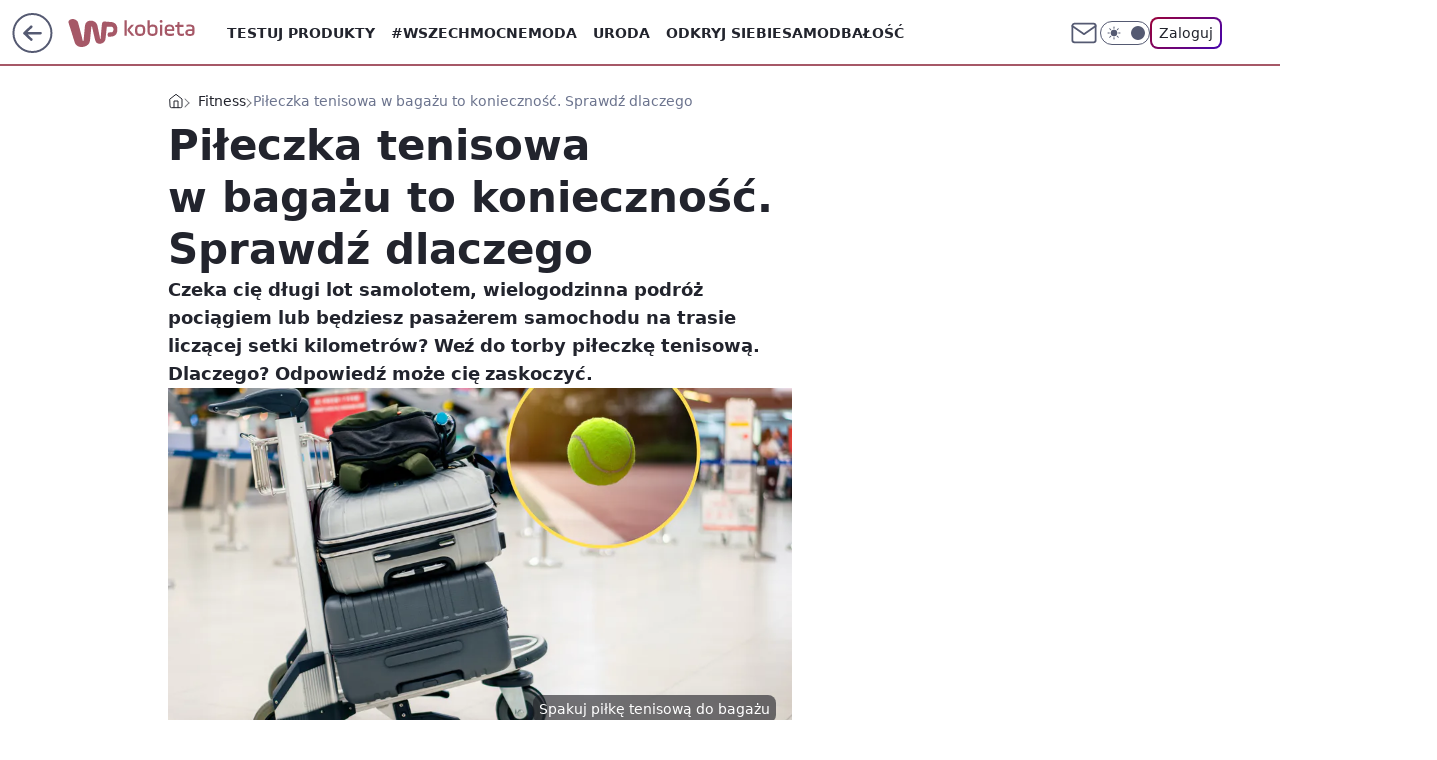

--- FILE ---
content_type: application/javascript
request_url: https://rek.www.wp.pl/gaf.js?rv=2&sn=kobieta&pvid=5f34af5db21c07a662ea&rekids=234437&tVersion=A&phtml=kobieta.wp.pl%2Ffitness%2Fpileczka-tenisowa-w-bagazu-to-koniecznosc-sprawdz-dlaczego-6811570251438720a&abtest=adtech%7CPRGM-1047%7CA%3Badtech%7CPU-335%7CB%3Badtech%7CPRG-3468%7CB%3Badtech%7CPRGM-1036%7CD%3Badtech%7CFP-76%7CA%3Badtech%7CPRGM-1356%7CA%3Badtech%7CPRGM-1419%7CC%3Badtech%7CPRGM-1589%7CA%3Badtech%7CPRGM-1576%7CA%3Badtech%7CPRGM-1443%7CA%3Badtech%7CPRGM-1465%7CA%3Badtech%7CPRGM-1587%7CD%3Badtech%7CPRGM-1615%7CA%3Badtech%7CPRGM-1215%7CC&PWA_adbd=0&darkmode=0&highLayout=0&layout=wide&navType=navigate&cdl=0&ctype=article&ciab=IAB7%2CIAB-v3-225%2CIAB-v3-560%2CIAB-v3-671%2CIAB7-1%2CIAB18-3%2CIAB20-24&cuct=PK-1466&cid=6811570251438720&csystem=ncr&cdate=2022-09-12&ccategory=fitness&REKtagi=podroz%3Bmasaz%3Bpilka_tenisowa&vw=1280&vh=720&p1=0&spin=vk0sn91q&bcv=2
body_size: 12417
content:
vk0sn91q({"spin":"vk0sn91q","bunch":234437,"context":{"dsa":false,"minor":false,"bidRequestId":"0bc98448-72f9-4a26-b11e-3bd853152164","maConfig":{"timestamp":"2026-01-22T08:31:40.447Z"},"dfpConfig":{"timestamp":"2026-01-23T12:40:10.018Z"},"sda":[],"targeting":{"client":{},"server":{},"query":{"PWA_adbd":"0","REKtagi":"podroz;masaz;pilka_tenisowa","abtest":"adtech|PRGM-1047|A;adtech|PU-335|B;adtech|PRG-3468|B;adtech|PRGM-1036|D;adtech|FP-76|A;adtech|PRGM-1356|A;adtech|PRGM-1419|C;adtech|PRGM-1589|A;adtech|PRGM-1576|A;adtech|PRGM-1443|A;adtech|PRGM-1465|A;adtech|PRGM-1587|D;adtech|PRGM-1615|A;adtech|PRGM-1215|C","bcv":"2","ccategory":"fitness","cdate":"2022-09-12","cdl":"0","ciab":"IAB7,IAB-v3-225,IAB-v3-560,IAB-v3-671,IAB7-1,IAB18-3,IAB20-24","cid":"6811570251438720","csystem":"ncr","ctype":"article","cuct":"PK-1466","darkmode":"0","highLayout":"0","layout":"wide","navType":"navigate","p1":"0","phtml":"kobieta.wp.pl/fitness/pileczka-tenisowa-w-bagazu-to-koniecznosc-sprawdz-dlaczego-6811570251438720a","pvid":"5f34af5db21c07a662ea","rekids":"234437","rv":"2","sn":"kobieta","spin":"vk0sn91q","tVersion":"A","vh":"720","vw":"1280"}},"directOnly":0,"geo":{"country":"840","region":"","city":""},"statid":"","mlId":"","rshsd":"1","isRobot":false,"curr":{"EUR":4.205,"USD":3.5831,"CHF":4.5298,"GBP":4.8478},"rv":"2","status":{"advf":2,"ma":2,"ma_ads-bidder":2,"ma_cpv-bidder":2,"ma_high-cpm-bidder":2}},"slots":{"10":{"delivered":"","campaign":null,"dfpConfig":null},"11":{"delivered":"1","campaign":null,"dfpConfig":{"placement":"/89844762/Desktop_Kobieta.wp.pl_x11_art","roshash":"BFIL","ceil":100,"sizes":[[336,280],[640,280],[300,250]],"namedSizes":["fluid"],"div":"div-gpt-ad-x11-art","targeting":{"DFPHASH":"AEHK","emptygaf":"0"},"gfp":"BFIL"}},"12":{"delivered":"1","campaign":null,"dfpConfig":{"placement":"/89844762/Desktop_Kobieta.wp.pl_x12_art","roshash":"BFIL","ceil":100,"sizes":[[336,280],[640,280],[300,250]],"namedSizes":["fluid"],"div":"div-gpt-ad-x12-art","targeting":{"DFPHASH":"AEHK","emptygaf":"0"},"gfp":"BFIL"}},"13":{"lazy":1,"delivered":"1","campaign":{"id":"188428","adm":{"bunch":"234437","creations":[{"height":250,"showLabel":true,"src":"https://mamc.wpcdn.pl/188428/1768383985628/abu-dhabi-autopromo-300x250-V3.jpg","trackers":{"click":[""],"cview":["//ma.wp.pl/ma.gif?clid=36d4f1d950aab392a9c26b186b340e10\u0026SN=kobieta\u0026pvid=5f34af5db21c07a662ea\u0026action=cvimp\u0026pg=kobieta.wp.pl\u0026par=seatID%3D36d4f1d950aab392a9c26b186b340e10%26billing%3Dcpv%26order%3D266122%26is_robot%3D0%26pvid%3D5f34af5db21c07a662ea%26hBidPrice%3DBEHKNQT%26isDev%3Dfalse%26medium%3Ddisplay%26bidReqID%3D0bc98448-72f9-4a26-b11e-3bd853152164%26client_id%3D32932%26iabPageCategories%3D%26utility%3DMC024InT33HIv09ANbp-qMhLKngQ59SXDYcKW7obRnZa5HKN1ZpB94lgcwRZC5A1%26is_adblock%3D0%26domain%3Dkobieta.wp.pl%26tpID%3D1403460%26ttl%3D1769301916%26rekid%3D234437%26inver%3D2%26slotID%3D013%26bidTimestamp%3D1769215516%26contentID%3D6811570251438720%26publisherID%3D308%26ip%3DAIoaZquB-o9LelLiC7MsnEVJ9TWwvqdd6JzJ-1FOoJI%26workfID%3D188428%26seatFee%3DSmNHSuuPcpEdXz9HyssvMgMhR12Y3Q29k3qrNCN-lmI%26emission%3D3045055%26sn%3Dkobieta%26partnerID%3D%26bidderID%3D11%26platform%3D8%26ssp%3Dwp.pl%26device%3DPERSONAL_COMPUTER%26creationID%3D1471256%26test%3D0%26editedTimestamp%3D1768915577%26geo%3D840%253B%253B%26hBudgetRate%3DBEHKNQT%26conversionValue%3D0%26userID%3D__UNKNOWN_TELL_US__%26targetDomain%3Dwakacje.pl%26cur%3DPLN%26org_id%3D25%26source%3DTG%26pricingModel%3DHhY5wtRV8QTIevnwrQSMLko4wa79CMkNIso6deUUKek%26iabSiteCategories%3D%26slotSizeWxH%3D300x250"],"impression":["//ma.wp.pl/ma.gif?clid=36d4f1d950aab392a9c26b186b340e10\u0026SN=kobieta\u0026pvid=5f34af5db21c07a662ea\u0026action=delivery\u0026pg=kobieta.wp.pl\u0026par=bidReqID%3D0bc98448-72f9-4a26-b11e-3bd853152164%26client_id%3D32932%26iabPageCategories%3D%26utility%3DMC024InT33HIv09ANbp-qMhLKngQ59SXDYcKW7obRnZa5HKN1ZpB94lgcwRZC5A1%26is_adblock%3D0%26domain%3Dkobieta.wp.pl%26tpID%3D1403460%26ttl%3D1769301916%26rekid%3D234437%26inver%3D2%26slotID%3D013%26bidTimestamp%3D1769215516%26contentID%3D6811570251438720%26publisherID%3D308%26ip%3DAIoaZquB-o9LelLiC7MsnEVJ9TWwvqdd6JzJ-1FOoJI%26workfID%3D188428%26seatFee%3DSmNHSuuPcpEdXz9HyssvMgMhR12Y3Q29k3qrNCN-lmI%26emission%3D3045055%26sn%3Dkobieta%26partnerID%3D%26bidderID%3D11%26platform%3D8%26ssp%3Dwp.pl%26device%3DPERSONAL_COMPUTER%26creationID%3D1471256%26test%3D0%26editedTimestamp%3D1768915577%26geo%3D840%253B%253B%26hBudgetRate%3DBEHKNQT%26conversionValue%3D0%26userID%3D__UNKNOWN_TELL_US__%26targetDomain%3Dwakacje.pl%26cur%3DPLN%26org_id%3D25%26source%3DTG%26pricingModel%3DHhY5wtRV8QTIevnwrQSMLko4wa79CMkNIso6deUUKek%26iabSiteCategories%3D%26slotSizeWxH%3D300x250%26seatID%3D36d4f1d950aab392a9c26b186b340e10%26billing%3Dcpv%26order%3D266122%26is_robot%3D0%26pvid%3D5f34af5db21c07a662ea%26hBidPrice%3DBEHKNQT%26isDev%3Dfalse%26medium%3Ddisplay"],"view":["//ma.wp.pl/ma.gif?clid=36d4f1d950aab392a9c26b186b340e10\u0026SN=kobieta\u0026pvid=5f34af5db21c07a662ea\u0026action=view\u0026pg=kobieta.wp.pl\u0026par=userID%3D__UNKNOWN_TELL_US__%26targetDomain%3Dwakacje.pl%26cur%3DPLN%26org_id%3D25%26source%3DTG%26pricingModel%3DHhY5wtRV8QTIevnwrQSMLko4wa79CMkNIso6deUUKek%26iabSiteCategories%3D%26slotSizeWxH%3D300x250%26seatID%3D36d4f1d950aab392a9c26b186b340e10%26billing%3Dcpv%26order%3D266122%26is_robot%3D0%26pvid%3D5f34af5db21c07a662ea%26hBidPrice%3DBEHKNQT%26isDev%3Dfalse%26medium%3Ddisplay%26bidReqID%3D0bc98448-72f9-4a26-b11e-3bd853152164%26client_id%3D32932%26iabPageCategories%3D%26utility%3DMC024InT33HIv09ANbp-qMhLKngQ59SXDYcKW7obRnZa5HKN1ZpB94lgcwRZC5A1%26is_adblock%3D0%26domain%3Dkobieta.wp.pl%26tpID%3D1403460%26ttl%3D1769301916%26rekid%3D234437%26inver%3D2%26slotID%3D013%26bidTimestamp%3D1769215516%26contentID%3D6811570251438720%26publisherID%3D308%26ip%3DAIoaZquB-o9LelLiC7MsnEVJ9TWwvqdd6JzJ-1FOoJI%26workfID%3D188428%26seatFee%3DSmNHSuuPcpEdXz9HyssvMgMhR12Y3Q29k3qrNCN-lmI%26emission%3D3045055%26sn%3Dkobieta%26partnerID%3D%26bidderID%3D11%26platform%3D8%26ssp%3Dwp.pl%26device%3DPERSONAL_COMPUTER%26creationID%3D1471256%26test%3D0%26editedTimestamp%3D1768915577%26geo%3D840%253B%253B%26hBudgetRate%3DBEHKNQT%26conversionValue%3D0"]},"transparentPlaceholder":false,"type":"image","url":"https://www.wakacje.pl/wczasy/abu-dhabi/?samolotem,3-gwiazdkowe,ocena-7,za-osobe\u0026utm_source=wppl\u0026utm_medium=autopromo\u0026utm_campaign=abudhabi\u0026utm_content=300x250abu","width":300}],"redir":"https://ma.wp.pl/redirma?SN=kobieta\u0026pvid=5f34af5db21c07a662ea\u0026par=tpID%3D1403460%26publisherID%3D308%26conversionValue%3D0%26org_id%3D25%26billing%3Dcpv%26bidReqID%3D0bc98448-72f9-4a26-b11e-3bd853152164%26ttl%3D1769301916%26contentID%3D6811570251438720%26seatFee%3DSmNHSuuPcpEdXz9HyssvMgMhR12Y3Q29k3qrNCN-lmI%26creationID%3D1471256%26test%3D0%26slotSizeWxH%3D300x250%26rekid%3D234437%26editedTimestamp%3D1768915577%26geo%3D840%253B%253B%26cur%3DPLN%26seatID%3D36d4f1d950aab392a9c26b186b340e10%26is_robot%3D0%26medium%3Ddisplay%26client_id%3D32932%26slotID%3D013%26bidTimestamp%3D1769215516%26ip%3DAIoaZquB-o9LelLiC7MsnEVJ9TWwvqdd6JzJ-1FOoJI%26workfID%3D188428%26isDev%3Dfalse%26inver%3D2%26emission%3D3045055%26partnerID%3D%26platform%3D8%26device%3DPERSONAL_COMPUTER%26hBidPrice%3DBEHKNQT%26is_adblock%3D0%26bidderID%3D11%26hBudgetRate%3DBEHKNQT%26targetDomain%3Dwakacje.pl%26source%3DTG%26pricingModel%3DHhY5wtRV8QTIevnwrQSMLko4wa79CMkNIso6deUUKek%26iabPageCategories%3D%26iabSiteCategories%3D%26order%3D266122%26pvid%3D5f34af5db21c07a662ea%26utility%3DMC024InT33HIv09ANbp-qMhLKngQ59SXDYcKW7obRnZa5HKN1ZpB94lgcwRZC5A1%26sn%3Dkobieta%26ssp%3Dwp.pl%26userID%3D__UNKNOWN_TELL_US__%26domain%3Dkobieta.wp.pl\u0026url=","slot":"13"},"creative":{"Id":"1471256","provider":"ma_cpv-bidder","roshash":"BEHK","height":250,"width":300,"touchpointId":"1403460","source":{"bidder":"cpv-bidder"}},"sellingModel":{"model":"CPM_INT"}},"dfpConfig":{"placement":"/89844762/Desktop_Kobieta.wp.pl_x13_art","roshash":"BFIL","ceil":100,"sizes":[[336,280],[640,280],[300,250]],"namedSizes":["fluid"],"div":"div-gpt-ad-x13-art","targeting":{"DFPHASH":"AEHK","emptygaf":"0"},"gfp":"BFIL"}},"14":{"delivered":"1","campaign":null,"dfpConfig":{"placement":"/89844762/Desktop_Kobieta.wp.pl_x14_art","roshash":"BFIL","ceil":100,"sizes":[[336,280],[640,280],[300,250]],"namedSizes":["fluid"],"div":"div-gpt-ad-x14-art","targeting":{"DFPHASH":"AEHK","emptygaf":"0"},"gfp":"BFIL"}},"15":{"delivered":"1","campaign":null,"dfpConfig":{"placement":"/89844762/Desktop_Kobieta.wp.pl_x15_art","roshash":"BFIL","ceil":100,"sizes":[[728,90],[970,300],[950,90],[980,120],[980,90],[970,150],[970,90],[970,250],[930,180],[950,200],[750,100],[970,66],[750,200],[960,90],[970,100],[750,300],[970,200],[950,300]],"namedSizes":["fluid"],"div":"div-gpt-ad-x15-art","targeting":{"DFPHASH":"AEHK","emptygaf":"0"},"gfp":"BFIL"}},"16":{"lazy":1,"delivered":"1","campaign":{"id":"188968","capping":"PWAck=27120779\u0026PWAclt=1080","competitiveCategories":["DUKAT_Screening"],"adm":{"bunch":"234437","creations":[{"height":300,"pixels":["//ad.doubleclick.net/ddm/trackimp/N1731505.110317WP.PL/B35082801.438699180;dc_trk_aid=631644531;dc_trk_cid=248376826;ord=1769215516;dc_lat=;dc_rdid=;tag_for_child_directed_treatment=;tfua=;gdpr=${GDPR};gdpr_consent=${GDPR_CONSENT_755};ltd=${LIMITED_ADS};dc_tdv=1?"],"showLabel":true,"src":"https://mamc.wpcdn.pl/188790/1768835053295/970x300_2/970x300_2/index.html","trackers":{"click":[""],"cview":["//ma.wp.pl/ma.gif?clid=de722beda2adf178cb2a229b728519d3\u0026SN=kobieta\u0026pvid=5f34af5db21c07a662ea\u0026action=cvimp\u0026pg=kobieta.wp.pl\u0026par=medium%3Ddisplay%26cur%3DPLN%26pricingModel%3DZmklFFsUTFaL_-ySCbWqNKXEOZJ7H7nce03Y9SaeJUE%26publisherID%3D308%26domain%3Dkobieta.wp.pl%26sn%3Dkobieta%26hBudgetRate%3DBEHMWZd%26bidderID%3D11%26rekid%3D234437%26slotSizeWxH%3D970x300%26targetDomain%3Dpepco.pl%26test%3D0%26workfID%3D188968%26billing%3Dcpv%26emission%3D3045193%26conversionValue%3D0%26ssp%3Dwp.pl%26bidReqID%3D0bc98448-72f9-4a26-b11e-3bd853152164%26ip%3DKkAQe5gwt2MWiy9p1ZV6S14VRg051pgEh-CABEQDV3o%26slotID%3D016%26org_id%3D25%26iabPageCategories%3D%26bidTimestamp%3D1769215516%26device%3DPERSONAL_COMPUTER%26creationID%3D1477152%26tpID%3D1405860%26client_id%3D50141%26source%3DTG%26is_adblock%3D0%26pvid%3D5f34af5db21c07a662ea%26geo%3D840%253B%253B%26platform%3D8%26seatID%3Dde722beda2adf178cb2a229b728519d3%26order%3D266180%26iabSiteCategories%3D%26is_robot%3D0%26contentID%3D6811570251438720%26utility%3DkZOtWfoN5cmSSqsCxVuRMWbahRpBIiyPzYplH9-UPnG6_bZuif0MjagnGPvsRQOx%26userID%3D__UNKNOWN_TELL_US__%26inver%3D2%26seatFee%3D_Q2MhKtU52NQ1_dtqmAdbk5QfoVqNC__yxB8clhTJT0%26partnerID%3D%26isDev%3Dfalse%26editedTimestamp%3D1769002896%26ttl%3D1769301916%26hBidPrice%3DCLPYajsBIRcg"],"impression":["//ma.wp.pl/ma.gif?clid=de722beda2adf178cb2a229b728519d3\u0026SN=kobieta\u0026pvid=5f34af5db21c07a662ea\u0026action=delivery\u0026pg=kobieta.wp.pl\u0026par=pricingModel%3DZmklFFsUTFaL_-ySCbWqNKXEOZJ7H7nce03Y9SaeJUE%26publisherID%3D308%26domain%3Dkobieta.wp.pl%26sn%3Dkobieta%26hBudgetRate%3DBEHMWZd%26bidderID%3D11%26rekid%3D234437%26slotSizeWxH%3D970x300%26targetDomain%3Dpepco.pl%26test%3D0%26workfID%3D188968%26billing%3Dcpv%26emission%3D3045193%26conversionValue%3D0%26ssp%3Dwp.pl%26bidReqID%3D0bc98448-72f9-4a26-b11e-3bd853152164%26ip%3DKkAQe5gwt2MWiy9p1ZV6S14VRg051pgEh-CABEQDV3o%26slotID%3D016%26org_id%3D25%26iabPageCategories%3D%26bidTimestamp%3D1769215516%26device%3DPERSONAL_COMPUTER%26creationID%3D1477152%26tpID%3D1405860%26client_id%3D50141%26source%3DTG%26is_adblock%3D0%26pvid%3D5f34af5db21c07a662ea%26geo%3D840%253B%253B%26platform%3D8%26seatID%3Dde722beda2adf178cb2a229b728519d3%26order%3D266180%26iabSiteCategories%3D%26is_robot%3D0%26contentID%3D6811570251438720%26utility%3DkZOtWfoN5cmSSqsCxVuRMWbahRpBIiyPzYplH9-UPnG6_bZuif0MjagnGPvsRQOx%26userID%3D__UNKNOWN_TELL_US__%26inver%3D2%26seatFee%3D_Q2MhKtU52NQ1_dtqmAdbk5QfoVqNC__yxB8clhTJT0%26partnerID%3D%26isDev%3Dfalse%26editedTimestamp%3D1769002896%26ttl%3D1769301916%26hBidPrice%3DCLPYajsBIRcg%26medium%3Ddisplay%26cur%3DPLN"],"view":["//ma.wp.pl/ma.gif?clid=de722beda2adf178cb2a229b728519d3\u0026SN=kobieta\u0026pvid=5f34af5db21c07a662ea\u0026action=view\u0026pg=kobieta.wp.pl\u0026par=bidTimestamp%3D1769215516%26device%3DPERSONAL_COMPUTER%26creationID%3D1477152%26tpID%3D1405860%26client_id%3D50141%26source%3DTG%26is_adblock%3D0%26pvid%3D5f34af5db21c07a662ea%26geo%3D840%253B%253B%26platform%3D8%26seatID%3Dde722beda2adf178cb2a229b728519d3%26order%3D266180%26iabSiteCategories%3D%26is_robot%3D0%26contentID%3D6811570251438720%26utility%3DkZOtWfoN5cmSSqsCxVuRMWbahRpBIiyPzYplH9-UPnG6_bZuif0MjagnGPvsRQOx%26userID%3D__UNKNOWN_TELL_US__%26inver%3D2%26seatFee%3D_Q2MhKtU52NQ1_dtqmAdbk5QfoVqNC__yxB8clhTJT0%26partnerID%3D%26isDev%3Dfalse%26editedTimestamp%3D1769002896%26ttl%3D1769301916%26hBidPrice%3DCLPYajsBIRcg%26medium%3Ddisplay%26cur%3DPLN%26pricingModel%3DZmklFFsUTFaL_-ySCbWqNKXEOZJ7H7nce03Y9SaeJUE%26publisherID%3D308%26domain%3Dkobieta.wp.pl%26sn%3Dkobieta%26hBudgetRate%3DBEHMWZd%26bidderID%3D11%26rekid%3D234437%26slotSizeWxH%3D970x300%26targetDomain%3Dpepco.pl%26test%3D0%26workfID%3D188968%26billing%3Dcpv%26emission%3D3045193%26conversionValue%3D0%26ssp%3Dwp.pl%26bidReqID%3D0bc98448-72f9-4a26-b11e-3bd853152164%26ip%3DKkAQe5gwt2MWiy9p1ZV6S14VRg051pgEh-CABEQDV3o%26slotID%3D016%26org_id%3D25%26iabPageCategories%3D"]},"transparentPlaceholder":false,"type":"iframe","url":"https://ad.doubleclick.net/ddm/trackclk/N1731505.110317WP.PL/B35082801.438699180;dc_trk_aid=631644531;dc_trk_cid=248376826;dc_lat=;dc_rdid=;tag_for_child_directed_treatment=;tfua=;gdpr=${GDPR};gdpr_consent=${GDPR_CONSENT_755};ltd=${LIMITED_ADS};dc_tdv=1","width":970}],"redir":"https://ma.wp.pl/redirma?SN=kobieta\u0026pvid=5f34af5db21c07a662ea\u0026par=inver%3D2%26cur%3DPLN%26slotSizeWxH%3D970x300%26test%3D0%26bidReqID%3D0bc98448-72f9-4a26-b11e-3bd853152164%26slotID%3D016%26platform%3D8%26isDev%3Dfalse%26hBudgetRate%3DBEHMWZd%26conversionValue%3D0%26ip%3DKkAQe5gwt2MWiy9p1ZV6S14VRg051pgEh-CABEQDV3o%26iabSiteCategories%3D%26pricingModel%3DZmklFFsUTFaL_-ySCbWqNKXEOZJ7H7nce03Y9SaeJUE%26targetDomain%3Dpepco.pl%26is_adblock%3D0%26seatFee%3D_Q2MhKtU52NQ1_dtqmAdbk5QfoVqNC__yxB8clhTJT0%26hBidPrice%3DCLPYajsBIRcg%26publisherID%3D308%26workfID%3D188968%26bidTimestamp%3D1769215516%26device%3DPERSONAL_COMPUTER%26medium%3Ddisplay%26bidderID%3D11%26partnerID%3D%26ttl%3D1769301916%26sn%3Dkobieta%26rekid%3D234437%26iabPageCategories%3D%26pvid%3D5f34af5db21c07a662ea%26is_robot%3D0%26contentID%3D6811570251438720%26domain%3Dkobieta.wp.pl%26ssp%3Dwp.pl%26org_id%3D25%26tpID%3D1405860%26client_id%3D50141%26source%3DTG%26geo%3D840%253B%253B%26utility%3DkZOtWfoN5cmSSqsCxVuRMWbahRpBIiyPzYplH9-UPnG6_bZuif0MjagnGPvsRQOx%26editedTimestamp%3D1769002896%26billing%3Dcpv%26emission%3D3045193%26creationID%3D1477152%26seatID%3Dde722beda2adf178cb2a229b728519d3%26order%3D266180%26userID%3D__UNKNOWN_TELL_US__\u0026url=","slot":"16"},"creative":{"Id":"1477152","provider":"ma_cpv-bidder","roshash":"CLPY","height":300,"width":970,"touchpointId":"1405860","source":{"bidder":"cpv-bidder"}},"sellingModel":{"model":"CPV_INT"}},"dfpConfig":{"placement":"/89844762/Desktop_Kobieta.wp.pl_x16","roshash":"CLQT","ceil":100,"sizes":[[728,90],[970,300],[950,90],[980,120],[980,90],[970,150],[970,90],[970,250],[930,180],[950,200],[750,100],[970,66],[750,200],[960,90],[970,100],[750,300],[970,200],[950,300]],"namedSizes":["fluid"],"div":"div-gpt-ad-x16","targeting":{"DFPHASH":"BKPS","emptygaf":"0"},"gfp":"BFIL"}},"17":{"delivered":"1","campaign":null,"dfpConfig":{"placement":"/89844762/Desktop_Kobieta.wp.pl_x17","roshash":"BFIL","ceil":100,"sizes":[[728,90],[970,300],[950,90],[980,120],[980,90],[970,150],[970,90],[970,250],[930,180],[950,200],[750,100],[970,66],[750,200],[960,90],[970,100],[750,300],[970,200],[950,300]],"namedSizes":["fluid"],"div":"div-gpt-ad-x17","targeting":{"DFPHASH":"AEHK","emptygaf":"0"},"gfp":"BFIL"}},"18":{"lazy":1,"delivered":"1","campaign":{"id":"188579","capping":"PWAck=27120684\u0026PWAclt=168","adm":{"bunch":"234437","creations":[{"code":"\u003cdiv class=\"ft_async_tag\"\u003e\u003cnoscript\u003e\u003ca href=\"https://servedby.flashtalking.com/click/2/304894;10471726;0;209;0/?gdpr=${GDPR}\u0026gdpr_consent=${GDPR_CONSENT_78}\u0026ft_width=750\u0026ft_height=300\u0026url=44073094\" target=\"_blank\"\u003e\u003cimg border=\"0\" src=\"https://servedby.flashtalking.com/imp/2/304894;10471726;205;gif;wppl;FullExpand/?gdpr=${GDPR}\u0026gdpr_consent=${GDPR_CONSENT_78}\"\u003e\u003c/a\u003e\u003c/noscript\u003e\u003cimg src=\"data:image/png,ft\" style=\"display: none\" onerror='(function(img) {window.ftClick = \"\";window.ftExpTrack_10471726 = \"\";window.ftX = \"\";window.ftY = \"\";window.ftZ = \"\";window.ftOBA = 1;window.ftContent = \"\";window.ftCustom = \"\";window.ft750x300_OOBclickTrack = \"\";window.ftRandom = Math.random()*1000000;window.ftClick_10471726 = ftClick;if(typeof(ft_referrer)==\"undefined\"){window.ft_referrer=(function(){var r=\"\";if(window==top){r=window.location.href;}else{try{r=window.parent.location.href;}catch(e){}r=(r)?r:document.referrer;}while(encodeURIComponent(r).length\u003e1000){r=r.substring(0,r.length-1);}return r;}());}var ftDomain = (window==top)?\"\":(function(){var d=document.referrer,m=(d)?d.match(\"(?::q/q/)+([qw-]+(q.[qw-]+)+)(q/)?\".replace(/q/g,decodeURIComponent(\"%\"+\"5C\"))):\"\",h=(m\u0026\u0026m[1])?m[1]:\"\";return (h\u0026\u0026h!=location.host)?\"\u0026ft_ifb=1\u0026ft_domain=\"+encodeURIComponent(h):\"\";}());var ftV_10471726={pID:\"10471726\",width:\"750\",height:\"300\",params:{ftx:window.ftX,fty:window.ftY,ftadz:window.ftZ,ftscw:window.ftContent,ft_custom:window.ftCustom,ft_id:window.ftID||\"\",ft_idEnabled:window.ftIDEnabled||\"\",ftOBA:window.ftOBA,ft_domain:((ftDomain||\"\").match(RegExp(\"\u0026ft_domain=([^\u0026$]+)\",\"i\"))||[\"\",\"\"])[1],ft_ifb:((ftDomain||\"\").match(RegExp(\"\u0026ft_ifb=([^\u0026$]+)\",\"i\"))||[\"\",\"\"])[1],ft_agentEnv:window.mraid||window.ormma?\"1\":\"0\",ft_referrer:encodeURIComponent(window.ft_referrer),gdpr:\"${GDPR}\",gdpr_consent:\"${GDPR_CONSENT_78}\",ftClick:window.ftClick,cachebuster:window.ftRandom},winVars:{ftClick_10471726:window.ftClick_10471726,ftExpTrack_10471726:window.ftExpTrack_10471726,ft750x300_OOBclickTrack:window.ft750x300_OOBclickTrack},DTimeout:1E3,GTimeout:1E3},ftPProc=function(d){var c=this;d=JSON.parse(JSON.stringify(d));var f=[],l=function(a,b){b=\"undefined\"===typeof b||isNaN(b)?1:parseInt(b,10);a=a||\"\";for(var e=0\u003c=b?b:0;e--;)a=encodeURIComponent(a);return a},h=function(a){a=a.constructor==Array?a:[];for(var b=0;b\u003ca.length;b++){var e=a[b].t\u0026\u0026\"w\"==a[b].t?\"winVars\":\"params\",c=d[e][a[b].p],g=l(a[b].n||\"\",a[b].e),h=l(a[b].v||\"\",a[b].e);g=(g?g+\":\":\"\")+h;\"\"!==g\u0026\u0026(c=\"undefined\"===typeof c||\"\"===c||\"o\"===a[b].m?\"\":c+\";\",d[e][a[b].p]=c+g)}a=!0;for(b=0;b\u003cf.length;b++)if(!f[b].deployed){a=!1;break}a\u0026\u0026k()},k=function(){k=function(){};deployTag()};c.getVars=function(a){return JSON.parse(JSON.stringify(a?\"string\"===typeof a\u0026\u0026\"undefined\"!==typeof d[a]?d[a]:{}:d))};c.getSrcString=function(){var a=c.getVars(\"params\"),b=[],e;for(e in a)a.hasOwnProperty(e)\u0026\u0026\"undefined\"!==typeof a[e]\u0026\u0026\"\"!==a[e]\u0026\u0026b.push(e+\"=\"+a[e]);return b.join(\"\u0026\")};c.deployWinVars=function(){var a=c.getVars(\"winVars\"),b;for(b in a)a.hasOwnProperty(b)\u0026\u0026\"undefined\"!==typeof a[b]\u0026\u0026(window[b]=a[b])};c.addPProc=function(a){a.deployed=!1;f.push(a)};c.init=function(){d.v=5;var a=[];0===f.length?k():(f.forEach(function(b){a.push(b.id);b.timeout=parseInt(isNaN(b.timeout)?d.DTimeout:b.timeout,10);b.timer=setTimeout(function(){var a={};clearTimeout(b.timer);b.deployed||(b.deployed=!0,h(a))},b.timeout||d.DTimeout);b.deploy(c.getVars(),function(a){clearTimeout(b.timer);b.deployed||(b.deployed=!0,h(a))})}),window[\"ftPPIDs_\"+d.pID]=d.v+\";\"+a.join(\",\"))}},ft10471726PP = new ftPProc(ftV_10471726);ft10471726PP.addPProc({id:\"32574\",deploy:function(settings,callback){var s = document.createElement(\"script\");s.src=\"https://cdn.flashtalking.com/197282/5142003/FT_FullScreenExpand.js\";img.parentNode.insertBefore(s, img.nextSibling);}});var deployTag = function(){deployTag = function(){};clearTimeout(gTimer);ft10471726PP.deployWinVars();var ftTag = document.createElement(\"script\");ftTag.id = \"ft_servedby_10471726\";ftTag.src = \"https://servedby.flashtalking.com/imp/2/304894;10471726;201;jsappend;wppl;FullExpand/?\"+ft10471726PP.getSrcString();ftTag.name = \"ftscript_750x300\";img.parentNode.insertBefore(ftTag, img.nextSibling);},gTimer = setTimeout(function(){clearTimeout(gTimer);deployTag();},ftV_10471726.GTimeout);ft10471726PP.init();})(this);'\u003e\u003c/div\u003e","height":300,"showLabel":true,"trackers":{"click":[""],"cview":["//ma.wp.pl/ma.gif?clid=2756484462c54389dac6407e48e5709b\u0026SN=kobieta\u0026pvid=5f34af5db21c07a662ea\u0026action=cvimp\u0026pg=kobieta.wp.pl\u0026par=editedTimestamp%3D1768572575%26geo%3D840%253B%253B%26bidTimestamp%3D1769215516%26isDev%3Dfalse%26test%3D0%26seatID%3D2756484462c54389dac6407e48e5709b%26emission%3D3045428%26ttl%3D1769301916%26tpID%3D1404110%26is_robot%3D0%26is_adblock%3D0%26utility%3DxMdgTz1xNxIwQMKQd14ude52YYiva0OWzpQn7Z5mMYGmT8-q7kj-AS-JOxwcoDHx%26device%3DPERSONAL_COMPUTER%26userID%3D__UNKNOWN_TELL_US__%26rekid%3D234437%26slotID%3D018%26workfID%3D188579%26sn%3Dkobieta%26partnerID%3D%26targetDomain%3D%26billing%3Dcpv%26hBudgetRate%3DBEHMQTW%26medium%3Ddisplay%26platform%3D8%26conversionValue%3D0%26inver%3D2%26domain%3Dkobieta.wp.pl%26creationID%3D1473477%26seatFee%3D3Gw-5bmwcTkSBEzN6qBILJhK7Oa2Ws_5JNLrTyE1hCg%26iabPageCategories%3D%26ip%3D4abG6bDP7cxDnyqzWd7ZFRuNoc7qI10jJo5q1baThMk%26cur%3DPLN%26org_id%3D25%26order%3D266277%26source%3DTG%26pvid%3D5f34af5db21c07a662ea%26bidderID%3D11%26bidReqID%3D0bc98448-72f9-4a26-b11e-3bd853152164%26publisherID%3D308%26slotSizeWxH%3D750x300%26client_id%3D39398%26pricingModel%3DH8l4_mropyU7NmR8k4WMccId2eEYUkk8xwhRXP-UM7o%26iabSiteCategories%3D%26hBidPrice%3DCHPZahsADIUh%26contentID%3D6811570251438720%26ssp%3Dwp.pl"],"impression":["//ma.wp.pl/ma.gif?clid=2756484462c54389dac6407e48e5709b\u0026SN=kobieta\u0026pvid=5f34af5db21c07a662ea\u0026action=delivery\u0026pg=kobieta.wp.pl\u0026par=hBudgetRate%3DBEHMQTW%26medium%3Ddisplay%26platform%3D8%26conversionValue%3D0%26inver%3D2%26domain%3Dkobieta.wp.pl%26creationID%3D1473477%26seatFee%3D3Gw-5bmwcTkSBEzN6qBILJhK7Oa2Ws_5JNLrTyE1hCg%26iabPageCategories%3D%26ip%3D4abG6bDP7cxDnyqzWd7ZFRuNoc7qI10jJo5q1baThMk%26cur%3DPLN%26org_id%3D25%26order%3D266277%26source%3DTG%26pvid%3D5f34af5db21c07a662ea%26bidderID%3D11%26bidReqID%3D0bc98448-72f9-4a26-b11e-3bd853152164%26publisherID%3D308%26slotSizeWxH%3D750x300%26client_id%3D39398%26pricingModel%3DH8l4_mropyU7NmR8k4WMccId2eEYUkk8xwhRXP-UM7o%26iabSiteCategories%3D%26hBidPrice%3DCHPZahsADIUh%26contentID%3D6811570251438720%26ssp%3Dwp.pl%26editedTimestamp%3D1768572575%26geo%3D840%253B%253B%26bidTimestamp%3D1769215516%26isDev%3Dfalse%26test%3D0%26seatID%3D2756484462c54389dac6407e48e5709b%26emission%3D3045428%26ttl%3D1769301916%26tpID%3D1404110%26is_robot%3D0%26is_adblock%3D0%26utility%3DxMdgTz1xNxIwQMKQd14ude52YYiva0OWzpQn7Z5mMYGmT8-q7kj-AS-JOxwcoDHx%26device%3DPERSONAL_COMPUTER%26userID%3D__UNKNOWN_TELL_US__%26rekid%3D234437%26slotID%3D018%26workfID%3D188579%26sn%3Dkobieta%26partnerID%3D%26targetDomain%3D%26billing%3Dcpv"],"view":["//ma.wp.pl/ma.gif?clid=2756484462c54389dac6407e48e5709b\u0026SN=kobieta\u0026pvid=5f34af5db21c07a662ea\u0026action=view\u0026pg=kobieta.wp.pl\u0026par=sn%3Dkobieta%26partnerID%3D%26targetDomain%3D%26billing%3Dcpv%26hBudgetRate%3DBEHMQTW%26medium%3Ddisplay%26platform%3D8%26conversionValue%3D0%26inver%3D2%26domain%3Dkobieta.wp.pl%26creationID%3D1473477%26seatFee%3D3Gw-5bmwcTkSBEzN6qBILJhK7Oa2Ws_5JNLrTyE1hCg%26iabPageCategories%3D%26ip%3D4abG6bDP7cxDnyqzWd7ZFRuNoc7qI10jJo5q1baThMk%26cur%3DPLN%26org_id%3D25%26order%3D266277%26source%3DTG%26pvid%3D5f34af5db21c07a662ea%26bidderID%3D11%26bidReqID%3D0bc98448-72f9-4a26-b11e-3bd853152164%26publisherID%3D308%26slotSizeWxH%3D750x300%26client_id%3D39398%26pricingModel%3DH8l4_mropyU7NmR8k4WMccId2eEYUkk8xwhRXP-UM7o%26iabSiteCategories%3D%26hBidPrice%3DCHPZahsADIUh%26contentID%3D6811570251438720%26ssp%3Dwp.pl%26editedTimestamp%3D1768572575%26geo%3D840%253B%253B%26bidTimestamp%3D1769215516%26isDev%3Dfalse%26test%3D0%26seatID%3D2756484462c54389dac6407e48e5709b%26emission%3D3045428%26ttl%3D1769301916%26tpID%3D1404110%26is_robot%3D0%26is_adblock%3D0%26utility%3DxMdgTz1xNxIwQMKQd14ude52YYiva0OWzpQn7Z5mMYGmT8-q7kj-AS-JOxwcoDHx%26device%3DPERSONAL_COMPUTER%26userID%3D__UNKNOWN_TELL_US__%26rekid%3D234437%26slotID%3D018%26workfID%3D188579"]},"transparentPlaceholder":false,"type":"code","width":750}],"redir":"https://ma.wp.pl/redirma?SN=kobieta\u0026pvid=5f34af5db21c07a662ea\u0026par=domain%3Dkobieta.wp.pl%26iabPageCategories%3D%26bidderID%3D11%26is_robot%3D0%26rekid%3D234437%26order%3D266277%26bidReqID%3D0bc98448-72f9-4a26-b11e-3bd853152164%26pricingModel%3DH8l4_mropyU7NmR8k4WMccId2eEYUkk8xwhRXP-UM7o%26editedTimestamp%3D1768572575%26is_adblock%3D0%26utility%3DxMdgTz1xNxIwQMKQd14ude52YYiva0OWzpQn7Z5mMYGmT8-q7kj-AS-JOxwcoDHx%26userID%3D__UNKNOWN_TELL_US__%26slotID%3D018%26bidTimestamp%3D1769215516%26isDev%3Dfalse%26platform%3D8%26inver%3D2%26creationID%3D1473477%26pvid%3D5f34af5db21c07a662ea%26slotSizeWxH%3D750x300%26ssp%3Dwp.pl%26emission%3D3045428%26workfID%3D188579%26geo%3D840%253B%253B%26ip%3D4abG6bDP7cxDnyqzWd7ZFRuNoc7qI10jJo5q1baThMk%26seatID%3D2756484462c54389dac6407e48e5709b%26sn%3Dkobieta%26partnerID%3D%26billing%3Dcpv%26seatFee%3D3Gw-5bmwcTkSBEzN6qBILJhK7Oa2Ws_5JNLrTyE1hCg%26source%3DTG%26client_id%3D39398%26targetDomain%3D%26conversionValue%3D0%26contentID%3D6811570251438720%26test%3D0%26cur%3DPLN%26org_id%3D25%26publisherID%3D308%26iabSiteCategories%3D%26hBidPrice%3DCHPZahsADIUh%26ttl%3D1769301916%26tpID%3D1404110%26device%3DPERSONAL_COMPUTER%26hBudgetRate%3DBEHMQTW%26medium%3Ddisplay\u0026url=","slot":"18"},"creative":{"Id":"1473477","provider":"ma_cpv-bidder","roshash":"CHPZ","height":300,"width":750,"touchpointId":"1404110","source":{"bidder":"cpv-bidder"}},"sellingModel":{"model":"CPV_INT"}},"dfpConfig":{"placement":"/89844762/Desktop_Kobieta.wp.pl_x18","roshash":"CHQT","ceil":100,"sizes":[[728,90],[970,300],[950,90],[980,120],[980,90],[970,150],[970,90],[970,250],[930,180],[950,200],[750,100],[970,66],[750,200],[960,90],[970,100],[750,300],[970,200],[950,300]],"namedSizes":["fluid"],"div":"div-gpt-ad-x18","targeting":{"DFPHASH":"BGPS","emptygaf":"0"},"gfp":"BFIL"}},"19":{"lazy":1,"delivered":"1","campaign":{"id":"188277","adm":{"bunch":"234437","creations":[{"height":200,"scalable":"1","showLabel":true,"src":"https://mamc.wpcdn.pl/188277/1768218722426/pudelek-wosp-vB-750x200.jpg","trackers":{"click":[""],"cview":["//ma.wp.pl/ma.gif?clid=36d4f1d950aab392a9c26b186b340e10\u0026SN=kobieta\u0026pvid=5f34af5db21c07a662ea\u0026action=cvimp\u0026pg=kobieta.wp.pl\u0026par=publisherID%3D308%26creationID%3D1470127%26test%3D0%26tpID%3D1402616%26pvid%3D5f34af5db21c07a662ea%26sn%3Dkobieta%26partnerID%3D%26bidReqID%3D0bc98448-72f9-4a26-b11e-3bd853152164%26device%3DPERSONAL_COMPUTER%26inver%3D2%26domain%3Dkobieta.wp.pl%26seatFee%3DjSipr3mf9SWhonN7odWWsAXkehemlQs0Qny47JSGGg0%26client_id%3D38851%26org_id%3D25%26order%3D266039%26medium%3Ddisplay%26slotID%3D019%26iabPageCategories%3D%26iabSiteCategories%3D%26ttl%3D1769301916%26bidderID%3D11%26isDev%3Dfalse%26contentID%3D6811570251438720%26conversionValue%3D0%26userID%3D__UNKNOWN_TELL_US__%26ip%3DdudXxjXzIkEy-BNZlad8YhourJb0QGt9g3ulnvS5Cik%26slotSizeWxH%3D750x200%26billing%3Dcpv%26bidTimestamp%3D1769215516%26hBidPrice%3DBEHKNQT%26ssp%3Dwp.pl%26rekid%3D234437%26targetDomain%3Dallegro.pl%26is_robot%3D0%26is_adblock%3D0%26platform%3D8%26seatID%3D36d4f1d950aab392a9c26b186b340e10%26emission%3D3044803%26editedTimestamp%3D1768218902%26cur%3DPLN%26workfID%3D188277%26source%3DTG%26pricingModel%3DQgW76-frozn-yHLyEk7FyS-HwcnzD-OIaCZzyYzHmHE%26geo%3D840%253B%253B%26hBudgetRate%3DBEHKNQT%26utility%3DsKreGJvLXxsx6PE8xM1h-vqbRBBA4Xhaiq023kTOuBsqvx_VeD_x0oK8Iv4LZIv_"],"impression":["//ma.wp.pl/ma.gif?clid=36d4f1d950aab392a9c26b186b340e10\u0026SN=kobieta\u0026pvid=5f34af5db21c07a662ea\u0026action=delivery\u0026pg=kobieta.wp.pl\u0026par=seatFee%3DjSipr3mf9SWhonN7odWWsAXkehemlQs0Qny47JSGGg0%26client_id%3D38851%26org_id%3D25%26order%3D266039%26medium%3Ddisplay%26slotID%3D019%26iabPageCategories%3D%26iabSiteCategories%3D%26ttl%3D1769301916%26bidderID%3D11%26isDev%3Dfalse%26contentID%3D6811570251438720%26conversionValue%3D0%26userID%3D__UNKNOWN_TELL_US__%26ip%3DdudXxjXzIkEy-BNZlad8YhourJb0QGt9g3ulnvS5Cik%26slotSizeWxH%3D750x200%26billing%3Dcpv%26bidTimestamp%3D1769215516%26hBidPrice%3DBEHKNQT%26ssp%3Dwp.pl%26rekid%3D234437%26targetDomain%3Dallegro.pl%26is_robot%3D0%26is_adblock%3D0%26platform%3D8%26seatID%3D36d4f1d950aab392a9c26b186b340e10%26emission%3D3044803%26editedTimestamp%3D1768218902%26cur%3DPLN%26workfID%3D188277%26source%3DTG%26pricingModel%3DQgW76-frozn-yHLyEk7FyS-HwcnzD-OIaCZzyYzHmHE%26geo%3D840%253B%253B%26hBudgetRate%3DBEHKNQT%26utility%3DsKreGJvLXxsx6PE8xM1h-vqbRBBA4Xhaiq023kTOuBsqvx_VeD_x0oK8Iv4LZIv_%26publisherID%3D308%26creationID%3D1470127%26test%3D0%26tpID%3D1402616%26pvid%3D5f34af5db21c07a662ea%26sn%3Dkobieta%26partnerID%3D%26bidReqID%3D0bc98448-72f9-4a26-b11e-3bd853152164%26device%3DPERSONAL_COMPUTER%26inver%3D2%26domain%3Dkobieta.wp.pl"],"view":["//ma.wp.pl/ma.gif?clid=36d4f1d950aab392a9c26b186b340e10\u0026SN=kobieta\u0026pvid=5f34af5db21c07a662ea\u0026action=view\u0026pg=kobieta.wp.pl\u0026par=geo%3D840%253B%253B%26hBudgetRate%3DBEHKNQT%26utility%3DsKreGJvLXxsx6PE8xM1h-vqbRBBA4Xhaiq023kTOuBsqvx_VeD_x0oK8Iv4LZIv_%26publisherID%3D308%26creationID%3D1470127%26test%3D0%26tpID%3D1402616%26pvid%3D5f34af5db21c07a662ea%26sn%3Dkobieta%26partnerID%3D%26bidReqID%3D0bc98448-72f9-4a26-b11e-3bd853152164%26device%3DPERSONAL_COMPUTER%26inver%3D2%26domain%3Dkobieta.wp.pl%26seatFee%3DjSipr3mf9SWhonN7odWWsAXkehemlQs0Qny47JSGGg0%26client_id%3D38851%26org_id%3D25%26order%3D266039%26medium%3Ddisplay%26slotID%3D019%26iabPageCategories%3D%26iabSiteCategories%3D%26ttl%3D1769301916%26bidderID%3D11%26isDev%3Dfalse%26contentID%3D6811570251438720%26conversionValue%3D0%26userID%3D__UNKNOWN_TELL_US__%26ip%3DdudXxjXzIkEy-BNZlad8YhourJb0QGt9g3ulnvS5Cik%26slotSizeWxH%3D750x200%26billing%3Dcpv%26bidTimestamp%3D1769215516%26hBidPrice%3DBEHKNQT%26ssp%3Dwp.pl%26rekid%3D234437%26targetDomain%3Dallegro.pl%26is_robot%3D0%26is_adblock%3D0%26platform%3D8%26seatID%3D36d4f1d950aab392a9c26b186b340e10%26emission%3D3044803%26editedTimestamp%3D1768218902%26cur%3DPLN%26workfID%3D188277%26source%3DTG%26pricingModel%3DQgW76-frozn-yHLyEk7FyS-HwcnzD-OIaCZzyYzHmHE"]},"transparentPlaceholder":false,"type":"image","url":"https://www.pudelek.pl/pudelek-na-wosp-zrobmy-z-dramy-cos-dobrego-wylicytuj-statuetke-dla-dramy-roku-ktora-paulina-smaszcz-rozbila-podczas-naszych-urodzin-7242969064376832a?pvclid=01KEVKPXV0DFYETZ9XJMW9ND6Z","width":750}],"redir":"https://ma.wp.pl/redirma?SN=kobieta\u0026pvid=5f34af5db21c07a662ea\u0026par=emission%3D3044803%26editedTimestamp%3D1768218902%26iabSiteCategories%3D%26test%3D0%26tpID%3D1402616%26domain%3Dkobieta.wp.pl%26is_robot%3D0%26platform%3D8%26hBudgetRate%3DBEHKNQT%26inver%3D2%26pricingModel%3DQgW76-frozn-yHLyEk7FyS-HwcnzD-OIaCZzyYzHmHE%26billing%3Dcpv%26ssp%3Dwp.pl%26is_adblock%3D0%26cur%3DPLN%26bidReqID%3D0bc98448-72f9-4a26-b11e-3bd853152164%26order%3D266039%26publisherID%3D308%26conversionValue%3D0%26hBidPrice%3DBEHKNQT%26rekid%3D234437%26pvid%3D5f34af5db21c07a662ea%26org_id%3D25%26isDev%3Dfalse%26ip%3DdudXxjXzIkEy-BNZlad8YhourJb0QGt9g3ulnvS5Cik%26creationID%3D1470127%26device%3DPERSONAL_COMPUTER%26userID%3D__UNKNOWN_TELL_US__%26geo%3D840%253B%253B%26utility%3DsKreGJvLXxsx6PE8xM1h-vqbRBBA4Xhaiq023kTOuBsqvx_VeD_x0oK8Iv4LZIv_%26sn%3Dkobieta%26seatFee%3DjSipr3mf9SWhonN7odWWsAXkehemlQs0Qny47JSGGg0%26client_id%3D38851%26medium%3Ddisplay%26slotID%3D019%26workfID%3D188277%26ttl%3D1769301916%26bidderID%3D11%26bidTimestamp%3D1769215516%26targetDomain%3Dallegro.pl%26seatID%3D36d4f1d950aab392a9c26b186b340e10%26partnerID%3D%26iabPageCategories%3D%26source%3DTG%26contentID%3D6811570251438720%26slotSizeWxH%3D750x200\u0026url=","slot":"19"},"creative":{"Id":"1470127","provider":"ma_cpv-bidder","roshash":"BEHK","height":200,"width":750,"touchpointId":"1402616","source":{"bidder":"cpv-bidder"}},"sellingModel":{"model":"CPM_INT"}},"dfpConfig":{"placement":"/89844762/Desktop_Kobieta.wp.pl_x19","roshash":"BFIL","ceil":100,"sizes":[[728,90],[970,300],[950,90],[980,120],[980,90],[970,150],[970,90],[970,250],[930,180],[950,200],[750,100],[970,66],[750,200],[960,90],[970,100],[750,300],[970,200],[950,300]],"namedSizes":["fluid"],"div":"div-gpt-ad-x19","targeting":{"DFPHASH":"AEHK","emptygaf":"0"},"gfp":"BFIL"}},"2":{"delivered":"1","campaign":{"id":"188957","capping":"PWAck=27120765\u0026PWAclt=1\u0026tpl=1","adm":{"bunch":"234437","creations":[{"cbConfig":{"blur":false,"bottomBar":false,"fullPage":false,"message":"Przekierowanie za {{time}} sekund{{y}}","timeout":15000},"height":870,"pixels":["//ad.doubleclick.net/ddm/trackimp/N195005.3920530WPPL/B34915909.438330535;dc_trk_aid=631924327;dc_trk_cid=248481715;ord=1769215516;dc_lat=;dc_rdid=;tag_for_child_directed_treatment=;tfua=;ltd=${LIMITED_ADS};dc_tdv=1?"],"scalable":"1","showLabel":false,"src":"https://mamc.wpcdn.pl/188957/1768998441512/2383-003_Olimpijskie_oferty_produktowe_1920x870_wp_CB_Suszarka.jpg","trackers":{"click":[""],"cview":["//ma.wp.pl/ma.gif?clid=0cc655b412444091fb8190f140853492\u0026SN=kobieta\u0026pvid=5f34af5db21c07a662ea\u0026action=cvimp\u0026pg=kobieta.wp.pl\u0026par=bidReqID%3D0bc98448-72f9-4a26-b11e-3bd853152164%26device%3DPERSONAL_COMPUTER%26slotID%3D002%26seatFee%3DsUS2Sam893Spm-U26DDxalrKDHhM5a0aiQW2IUaKbYo%26order%3D266462%26iabSiteCategories%3D%26is_adblock%3D0%26platform%3D8%26conversionValue%3D0%26rekid%3D234437%26cur%3DPLN%26test%3D0%26hBidPrice%3DBEHNTWZ%26utility%3Den6vhgEUMWitaYem8oJ2avDj5C6Hv3JGimw7D6RzsnIqPenKbYTBOvppmRSm3nZI%26creationID%3D1477010%26targetDomain%3Dmediamarkt.pl%26tpID%3D1405761%26source%3DTG%26iabPageCategories%3D%26bidTimestamp%3D1769215516%26hBudgetRate%3DBEHNTWZ%26userID%3D__UNKNOWN_TELL_US__%26seatID%3D0cc655b412444091fb8190f140853492%26sn%3Dkobieta%26isDev%3Dfalse%26ssp%3Dwp.pl%26workfID%3D188957%26editedTimestamp%3D1768998748%26pricingModel%3DIkwcPjXpmGmamLO_54SoC7fTjJvTjCrsXra1k3iQqjE%26inver%3D2%26ip%3D1KlgRtLuvYBnglrHWgm97ovFfHAkGzkMDTBinV7lIRY%26client_id%3D29939%26emission%3D3045951%26pvid%3D5f34af5db21c07a662ea%26contentID%3D6811570251438720%26publisherID%3D308%26domain%3Dkobieta.wp.pl%26partnerID%3D%26bidderID%3D11%26medium%3Ddisplay%26slotSizeWxH%3D1920x870%26billing%3Dcpv%26org_id%3D25%26ttl%3D1769301916%26is_robot%3D0%26geo%3D840%253B%253B"],"impression":["//ma.wp.pl/ma.gif?clid=0cc655b412444091fb8190f140853492\u0026SN=kobieta\u0026pvid=5f34af5db21c07a662ea\u0026action=delivery\u0026pg=kobieta.wp.pl\u0026par=domain%3Dkobieta.wp.pl%26partnerID%3D%26bidderID%3D11%26medium%3Ddisplay%26slotSizeWxH%3D1920x870%26billing%3Dcpv%26org_id%3D25%26ttl%3D1769301916%26is_robot%3D0%26geo%3D840%253B%253B%26bidReqID%3D0bc98448-72f9-4a26-b11e-3bd853152164%26device%3DPERSONAL_COMPUTER%26slotID%3D002%26seatFee%3DsUS2Sam893Spm-U26DDxalrKDHhM5a0aiQW2IUaKbYo%26order%3D266462%26iabSiteCategories%3D%26is_adblock%3D0%26platform%3D8%26conversionValue%3D0%26rekid%3D234437%26cur%3DPLN%26test%3D0%26hBidPrice%3DBEHNTWZ%26utility%3Den6vhgEUMWitaYem8oJ2avDj5C6Hv3JGimw7D6RzsnIqPenKbYTBOvppmRSm3nZI%26creationID%3D1477010%26targetDomain%3Dmediamarkt.pl%26tpID%3D1405761%26source%3DTG%26iabPageCategories%3D%26bidTimestamp%3D1769215516%26hBudgetRate%3DBEHNTWZ%26userID%3D__UNKNOWN_TELL_US__%26seatID%3D0cc655b412444091fb8190f140853492%26sn%3Dkobieta%26isDev%3Dfalse%26ssp%3Dwp.pl%26workfID%3D188957%26editedTimestamp%3D1768998748%26pricingModel%3DIkwcPjXpmGmamLO_54SoC7fTjJvTjCrsXra1k3iQqjE%26inver%3D2%26ip%3D1KlgRtLuvYBnglrHWgm97ovFfHAkGzkMDTBinV7lIRY%26client_id%3D29939%26emission%3D3045951%26pvid%3D5f34af5db21c07a662ea%26contentID%3D6811570251438720%26publisherID%3D308"],"view":["//ma.wp.pl/ma.gif?clid=0cc655b412444091fb8190f140853492\u0026SN=kobieta\u0026pvid=5f34af5db21c07a662ea\u0026action=view\u0026pg=kobieta.wp.pl\u0026par=seatID%3D0cc655b412444091fb8190f140853492%26sn%3Dkobieta%26isDev%3Dfalse%26ssp%3Dwp.pl%26workfID%3D188957%26editedTimestamp%3D1768998748%26pricingModel%3DIkwcPjXpmGmamLO_54SoC7fTjJvTjCrsXra1k3iQqjE%26inver%3D2%26ip%3D1KlgRtLuvYBnglrHWgm97ovFfHAkGzkMDTBinV7lIRY%26client_id%3D29939%26emission%3D3045951%26pvid%3D5f34af5db21c07a662ea%26contentID%3D6811570251438720%26publisherID%3D308%26domain%3Dkobieta.wp.pl%26partnerID%3D%26bidderID%3D11%26medium%3Ddisplay%26slotSizeWxH%3D1920x870%26billing%3Dcpv%26org_id%3D25%26ttl%3D1769301916%26is_robot%3D0%26geo%3D840%253B%253B%26bidReqID%3D0bc98448-72f9-4a26-b11e-3bd853152164%26device%3DPERSONAL_COMPUTER%26slotID%3D002%26seatFee%3DsUS2Sam893Spm-U26DDxalrKDHhM5a0aiQW2IUaKbYo%26order%3D266462%26iabSiteCategories%3D%26is_adblock%3D0%26platform%3D8%26conversionValue%3D0%26rekid%3D234437%26cur%3DPLN%26test%3D0%26hBidPrice%3DBEHNTWZ%26utility%3Den6vhgEUMWitaYem8oJ2avDj5C6Hv3JGimw7D6RzsnIqPenKbYTBOvppmRSm3nZI%26creationID%3D1477010%26targetDomain%3Dmediamarkt.pl%26tpID%3D1405761%26source%3DTG%26iabPageCategories%3D%26bidTimestamp%3D1769215516%26hBudgetRate%3DBEHNTWZ%26userID%3D__UNKNOWN_TELL_US__"]},"transparentPlaceholder":false,"type":"image","url":"https://ad.doubleclick.net/ddm/trackclk/N195005.3920530WPPL/B34915909.438330535;dc_trk_aid=631924327;dc_trk_cid=248481715;dc_lat=;dc_rdid=;tag_for_child_directed_treatment=;tfua=;ltd=${LIMITED_ADS};dc_tdv=1","width":1920}],"redir":"https://ma.wp.pl/redirma?SN=kobieta\u0026pvid=5f34af5db21c07a662ea\u0026par=partnerID%3D%26device%3DPERSONAL_COMPUTER%26utility%3Den6vhgEUMWitaYem8oJ2avDj5C6Hv3JGimw7D6RzsnIqPenKbYTBOvppmRSm3nZI%26targetDomain%3Dmediamarkt.pl%26pricingModel%3DIkwcPjXpmGmamLO_54SoC7fTjJvTjCrsXra1k3iQqjE%26bidderID%3D11%26org_id%3D25%26seatFee%3DsUS2Sam893Spm-U26DDxalrKDHhM5a0aiQW2IUaKbYo%26cur%3DPLN%26inver%3D2%26publisherID%3D308%26iabSiteCategories%3D%26billing%3Dcpv%26is_robot%3D0%26bidReqID%3D0bc98448-72f9-4a26-b11e-3bd853152164%26hBidPrice%3DBEHNTWZ%26ssp%3Dwp.pl%26editedTimestamp%3D1768998748%26pvid%3D5f34af5db21c07a662ea%26conversionValue%3D0%26client_id%3D29939%26contentID%3D6811570251438720%26platform%3D8%26test%3D0%26tpID%3D1405761%26iabPageCategories%3D%26userID%3D__UNKNOWN_TELL_US__%26geo%3D840%253B%253B%26creationID%3D1477010%26source%3DTG%26hBudgetRate%3DBEHNTWZ%26seatID%3D0cc655b412444091fb8190f140853492%26sn%3Dkobieta%26isDev%3Dfalse%26workfID%3D188957%26is_adblock%3D0%26medium%3Ddisplay%26slotSizeWxH%3D1920x870%26slotID%3D002%26order%3D266462%26rekid%3D234437%26ip%3D1KlgRtLuvYBnglrHWgm97ovFfHAkGzkMDTBinV7lIRY%26emission%3D3045951%26ttl%3D1769301916%26bidTimestamp%3D1769215516%26domain%3Dkobieta.wp.pl\u0026url=","slot":"2"},"creative":{"Id":"1477010","provider":"ma_cpv-bidder","roshash":"EKNQ","height":870,"width":1920,"touchpointId":"1405761","source":{"bidder":"cpv-bidder"}},"sellingModel":{"model":"CPM_INT"}},"dfpConfig":{"placement":"/89844762/Desktop_Kobieta.wp.pl_x02","roshash":"EKNQ","ceil":100,"sizes":[[970,300],[970,600],[750,300],[950,300],[980,600],[1920,870],[1200,600],[750,400],[960,640]],"namedSizes":["fluid"],"div":"div-gpt-ad-x02","targeting":{"DFPHASH":"DJMP","emptygaf":"0"},"gfp":"CKNQ"}},"24":{"delivered":"","campaign":null,"dfpConfig":null},"25":{"delivered":"1","campaign":null,"dfpConfig":{"placement":"/89844762/Desktop_Kobieta.wp.pl_x25_art","roshash":"BFIL","ceil":100,"sizes":[[336,280],[300,250]],"namedSizes":["fluid"],"div":"div-gpt-ad-x25-art","targeting":{"DFPHASH":"AEHK","emptygaf":"0"},"gfp":"BFIL"}},"27":{"delivered":"1","campaign":null,"dfpConfig":{"placement":"/89844762/Desktop_Kobieta.wp.pl_x27_art","roshash":"BFIL","ceil":100,"sizes":[[160,600]],"namedSizes":["fluid"],"div":"div-gpt-ad-x27-art","targeting":{"DFPHASH":"AEHK","emptygaf":"0"},"gfp":"BFIL"}},"28":{"delivered":"","campaign":null,"dfpConfig":null},"29":{"delivered":"","campaign":null,"dfpConfig":null},"3":{"delivered":"1","campaign":null,"dfpConfig":{"placement":"/89844762/Desktop_Kobieta.wp.pl_x03_art","roshash":"BFIL","ceil":100,"sizes":[[728,90],[970,300],[950,90],[980,120],[980,90],[970,150],[970,90],[970,250],[930,180],[950,200],[750,100],[970,66],[750,200],[960,90],[970,100],[750,300],[970,200],[950,300]],"namedSizes":["fluid"],"div":"div-gpt-ad-x03-art","targeting":{"DFPHASH":"AEHK","emptygaf":"0"},"gfp":"BFIL"}},"32":{"lazy":1,"delivered":"1","campaign":{"id":"188194","adm":{"bunch":"234437","creations":[{"height":250,"showLabel":true,"src":"https://mamc.wpcdn.pl/188194/1767968957508/autopromo_300x250.jpeg","trackers":{"click":[""],"cview":["//ma.wp.pl/ma.gif?clid=36d4f1d950aab392a9c26b186b340e10\u0026SN=kobieta\u0026pvid=5f34af5db21c07a662ea\u0026action=cvimp\u0026pg=kobieta.wp.pl\u0026par=ttl%3D1769301916%26pvid%3D5f34af5db21c07a662ea%26domain%3Dkobieta.wp.pl%26seatID%3D36d4f1d950aab392a9c26b186b340e10%26editedTimestamp%3D1767969656%26is_robot%3D0%26hBidPrice%3DBEHKNQT%26hBudgetRate%3DBEHKNQT%26bidderID%3D11%26contentID%3D6811570251438720%26conversionValue%3D0%26device%3DPERSONAL_COMPUTER%26inver%3D2%26creationID%3D1469537%26targetDomain%3Dwp.pl%26billing%3Dcpv%26platform%3D8%26cur%3DPLN%26is_adblock%3D0%26bidTimestamp%3D1769215516%26isDev%3Dfalse%26slotSizeWxH%3D300x250%26workfID%3D188194%26seatFee%3DeROuWHwCveP_Hjk2g3eF3E8pkOBtlOlc58Sv_A_mjqk%26medium%3Ddisplay%26ssp%3Dwp.pl%26rekid%3D234437%26client_id%3D43444%26pricingModel%3DHgKZ146ZDPzQoCnzr6HEsc-J4uBqY7jzwQZAru380as%26geo%3D840%253B%253B%26bidReqID%3D0bc98448-72f9-4a26-b11e-3bd853152164%26tpID%3D1402313%26iabPageCategories%3D%26iabSiteCategories%3D%26utility%3Dx1sdDxzjzlf0foqSyxeL3tSJvVXG9I5Anw_FLIKQVlLhBfavkHB1kNQfZXZ3tYhN%26test%3D0%26order%3D265827%26source%3DTG%26sn%3Dkobieta%26partnerID%3D%26userID%3D__UNKNOWN_TELL_US__%26publisherID%3D308%26ip%3DnqUgxeKMWJoY5JLtSWmPd80SAfFMpftMol04b8xCd2E%26slotID%3D032%26org_id%3D25%26emission%3D3044175"],"impression":["//ma.wp.pl/ma.gif?clid=36d4f1d950aab392a9c26b186b340e10\u0026SN=kobieta\u0026pvid=5f34af5db21c07a662ea\u0026action=delivery\u0026pg=kobieta.wp.pl\u0026par=medium%3Ddisplay%26ssp%3Dwp.pl%26rekid%3D234437%26client_id%3D43444%26pricingModel%3DHgKZ146ZDPzQoCnzr6HEsc-J4uBqY7jzwQZAru380as%26geo%3D840%253B%253B%26bidReqID%3D0bc98448-72f9-4a26-b11e-3bd853152164%26tpID%3D1402313%26iabPageCategories%3D%26iabSiteCategories%3D%26utility%3Dx1sdDxzjzlf0foqSyxeL3tSJvVXG9I5Anw_FLIKQVlLhBfavkHB1kNQfZXZ3tYhN%26test%3D0%26order%3D265827%26source%3DTG%26sn%3Dkobieta%26partnerID%3D%26userID%3D__UNKNOWN_TELL_US__%26publisherID%3D308%26ip%3DnqUgxeKMWJoY5JLtSWmPd80SAfFMpftMol04b8xCd2E%26slotID%3D032%26org_id%3D25%26emission%3D3044175%26ttl%3D1769301916%26pvid%3D5f34af5db21c07a662ea%26domain%3Dkobieta.wp.pl%26seatID%3D36d4f1d950aab392a9c26b186b340e10%26editedTimestamp%3D1767969656%26is_robot%3D0%26hBidPrice%3DBEHKNQT%26hBudgetRate%3DBEHKNQT%26bidderID%3D11%26contentID%3D6811570251438720%26conversionValue%3D0%26device%3DPERSONAL_COMPUTER%26inver%3D2%26creationID%3D1469537%26targetDomain%3Dwp.pl%26billing%3Dcpv%26platform%3D8%26cur%3DPLN%26is_adblock%3D0%26bidTimestamp%3D1769215516%26isDev%3Dfalse%26slotSizeWxH%3D300x250%26workfID%3D188194%26seatFee%3DeROuWHwCveP_Hjk2g3eF3E8pkOBtlOlc58Sv_A_mjqk"],"view":["//ma.wp.pl/ma.gif?clid=36d4f1d950aab392a9c26b186b340e10\u0026SN=kobieta\u0026pvid=5f34af5db21c07a662ea\u0026action=view\u0026pg=kobieta.wp.pl\u0026par=slotID%3D032%26org_id%3D25%26emission%3D3044175%26ttl%3D1769301916%26pvid%3D5f34af5db21c07a662ea%26domain%3Dkobieta.wp.pl%26seatID%3D36d4f1d950aab392a9c26b186b340e10%26editedTimestamp%3D1767969656%26is_robot%3D0%26hBidPrice%3DBEHKNQT%26hBudgetRate%3DBEHKNQT%26bidderID%3D11%26contentID%3D6811570251438720%26conversionValue%3D0%26device%3DPERSONAL_COMPUTER%26inver%3D2%26creationID%3D1469537%26targetDomain%3Dwp.pl%26billing%3Dcpv%26platform%3D8%26cur%3DPLN%26is_adblock%3D0%26bidTimestamp%3D1769215516%26isDev%3Dfalse%26slotSizeWxH%3D300x250%26workfID%3D188194%26seatFee%3DeROuWHwCveP_Hjk2g3eF3E8pkOBtlOlc58Sv_A_mjqk%26medium%3Ddisplay%26ssp%3Dwp.pl%26rekid%3D234437%26client_id%3D43444%26pricingModel%3DHgKZ146ZDPzQoCnzr6HEsc-J4uBqY7jzwQZAru380as%26geo%3D840%253B%253B%26bidReqID%3D0bc98448-72f9-4a26-b11e-3bd853152164%26tpID%3D1402313%26iabPageCategories%3D%26iabSiteCategories%3D%26utility%3Dx1sdDxzjzlf0foqSyxeL3tSJvVXG9I5Anw_FLIKQVlLhBfavkHB1kNQfZXZ3tYhN%26test%3D0%26order%3D265827%26source%3DTG%26sn%3Dkobieta%26partnerID%3D%26userID%3D__UNKNOWN_TELL_US__%26publisherID%3D308%26ip%3DnqUgxeKMWJoY5JLtSWmPd80SAfFMpftMol04b8xCd2E"]},"transparentPlaceholder":false,"type":"image","url":"https://pilot.wp.pl/program/puls-2/?utm_source=autopromo\u0026utm_medium=display\u0026utm_campaign=2024_puls2","width":300}],"redir":"https://ma.wp.pl/redirma?SN=kobieta\u0026pvid=5f34af5db21c07a662ea\u0026par=userID%3D__UNKNOWN_TELL_US__%26pvid%3D5f34af5db21c07a662ea%26hBidPrice%3DBEHKNQT%26platform%3D8%26pricingModel%3DHgKZ146ZDPzQoCnzr6HEsc-J4uBqY7jzwQZAru380as%26iabPageCategories%3D%26source%3DTG%26is_adblock%3D0%26slotSizeWxH%3D300x250%26workfID%3D188194%26bidReqID%3D0bc98448-72f9-4a26-b11e-3bd853152164%26tpID%3D1402313%26iabSiteCategories%3D%26partnerID%3D%26org_id%3D25%26emission%3D3044175%26bidTimestamp%3D1769215516%26medium%3Ddisplay%26inver%3D2%26targetDomain%3Dwp.pl%26is_robot%3D0%26seatFee%3DeROuWHwCveP_Hjk2g3eF3E8pkOBtlOlc58Sv_A_mjqk%26rekid%3D234437%26seatID%3D36d4f1d950aab392a9c26b186b340e10%26isDev%3Dfalse%26slotID%3D032%26domain%3Dkobieta.wp.pl%26billing%3Dcpv%26cur%3DPLN%26client_id%3D43444%26creationID%3D1469537%26utility%3Dx1sdDxzjzlf0foqSyxeL3tSJvVXG9I5Anw_FLIKQVlLhBfavkHB1kNQfZXZ3tYhN%26order%3D265827%26publisherID%3D308%26ip%3DnqUgxeKMWJoY5JLtSWmPd80SAfFMpftMol04b8xCd2E%26ttl%3D1769301916%26editedTimestamp%3D1767969656%26bidderID%3D11%26device%3DPERSONAL_COMPUTER%26test%3D0%26sn%3Dkobieta%26hBudgetRate%3DBEHKNQT%26contentID%3D6811570251438720%26conversionValue%3D0%26ssp%3Dwp.pl%26geo%3D840%253B%253B\u0026url=","slot":"32"},"creative":{"Id":"1469537","provider":"ma_cpv-bidder","roshash":"BEHK","height":250,"width":300,"touchpointId":"1402313","source":{"bidder":"cpv-bidder"}},"sellingModel":{"model":"CPM_INT"}},"dfpConfig":{"placement":"/89844762/Desktop_Kobieta.wp.pl_x32_art","roshash":"BFIL","ceil":100,"sizes":[[336,280],[640,280],[300,250]],"namedSizes":["fluid"],"div":"div-gpt-ad-x32-art","targeting":{"DFPHASH":"AEHK","emptygaf":"0"},"gfp":"BFIL"}},"33":{"delivered":"1","campaign":{"id":"189050","adm":{"bunch":"234437","creations":[{"height":250,"showLabel":true,"src":"https://mamc.wpcdn.pl/189050/1769081786606/300x250/300x250/Virtual-Vibes_300x250.html","trackers":{"click":[""],"cview":["//ma.wp.pl/ma.gif?clid=36d4f1d950aab392a9c26b186b340e10\u0026SN=kobieta\u0026pvid=5f34af5db21c07a662ea\u0026action=cvimp\u0026pg=kobieta.wp.pl\u0026par=client_id%3D77840%26emission%3D3046360%26source%3DTG%26pricingModel%3DBeCy51KGY7FEq12rXSVmV4fcsPq_oXNjccVawxBiV4Q%26iabPageCategories%3D%26geo%3D840%253B%253B%26ttl%3D1769301916%26bidTimestamp%3D1769215516%26seatID%3D36d4f1d950aab392a9c26b186b340e10%26sn%3Dkobieta%26medium%3Ddisplay%26ip%3D-CY-IF68wPG2paXwrh3dxRJGGsfqWWZQRNVA0koNa44%26creationID%3D1477809%26order%3D266657%26is_robot%3D0%26pvid%3D5f34af5db21c07a662ea%26hBidPrice%3DBEHLTWZ%26utility%3DewiXmHN1PvUaGceRNdwBWukavc6Qx14iDdVbbIR06fOAA8-0I5SJcMKgdMNa6yTt%26conversionValue%3D0%26cur%3DPLN%26seatFee%3DPNbPk0pJPXYyXuly7m5tjoZRv-9hTAbkUk2q6VCD7mY%26org_id%3D25%26iabSiteCategories%3D%26hBudgetRate%3DBEHLTWZ%26partnerID%3D%26ssp%3Dwp.pl%26rekid%3D234437%26targetDomain%3Droblox.com%26is_adblock%3D0%26contentID%3D6811570251438720%26bidReqID%3D0bc98448-72f9-4a26-b11e-3bd853152164%26inver%3D2%26billing%3Dcpv%26editedTimestamp%3D1769081962%26bidderID%3D11%26isDev%3Dfalse%26platform%3D8%26device%3DPERSONAL_COMPUTER%26userID%3D__UNKNOWN_TELL_US__%26publisherID%3D308%26slotID%3D033%26slotSizeWxH%3D300x250%26test%3D0%26workfID%3D189050%26domain%3Dkobieta.wp.pl%26tpID%3D1406256"],"impression":["//ma.wp.pl/ma.gif?clid=36d4f1d950aab392a9c26b186b340e10\u0026SN=kobieta\u0026pvid=5f34af5db21c07a662ea\u0026action=delivery\u0026pg=kobieta.wp.pl\u0026par=cur%3DPLN%26seatFee%3DPNbPk0pJPXYyXuly7m5tjoZRv-9hTAbkUk2q6VCD7mY%26org_id%3D25%26iabSiteCategories%3D%26hBudgetRate%3DBEHLTWZ%26partnerID%3D%26ssp%3Dwp.pl%26rekid%3D234437%26targetDomain%3Droblox.com%26is_adblock%3D0%26contentID%3D6811570251438720%26bidReqID%3D0bc98448-72f9-4a26-b11e-3bd853152164%26inver%3D2%26billing%3Dcpv%26editedTimestamp%3D1769081962%26bidderID%3D11%26isDev%3Dfalse%26platform%3D8%26device%3DPERSONAL_COMPUTER%26userID%3D__UNKNOWN_TELL_US__%26publisherID%3D308%26slotID%3D033%26slotSizeWxH%3D300x250%26test%3D0%26workfID%3D189050%26domain%3Dkobieta.wp.pl%26tpID%3D1406256%26client_id%3D77840%26emission%3D3046360%26source%3DTG%26pricingModel%3DBeCy51KGY7FEq12rXSVmV4fcsPq_oXNjccVawxBiV4Q%26iabPageCategories%3D%26geo%3D840%253B%253B%26ttl%3D1769301916%26bidTimestamp%3D1769215516%26seatID%3D36d4f1d950aab392a9c26b186b340e10%26sn%3Dkobieta%26medium%3Ddisplay%26ip%3D-CY-IF68wPG2paXwrh3dxRJGGsfqWWZQRNVA0koNa44%26creationID%3D1477809%26order%3D266657%26is_robot%3D0%26pvid%3D5f34af5db21c07a662ea%26hBidPrice%3DBEHLTWZ%26utility%3DewiXmHN1PvUaGceRNdwBWukavc6Qx14iDdVbbIR06fOAA8-0I5SJcMKgdMNa6yTt%26conversionValue%3D0"],"view":["//ma.wp.pl/ma.gif?clid=36d4f1d950aab392a9c26b186b340e10\u0026SN=kobieta\u0026pvid=5f34af5db21c07a662ea\u0026action=view\u0026pg=kobieta.wp.pl\u0026par=medium%3Ddisplay%26ip%3D-CY-IF68wPG2paXwrh3dxRJGGsfqWWZQRNVA0koNa44%26creationID%3D1477809%26order%3D266657%26is_robot%3D0%26pvid%3D5f34af5db21c07a662ea%26hBidPrice%3DBEHLTWZ%26utility%3DewiXmHN1PvUaGceRNdwBWukavc6Qx14iDdVbbIR06fOAA8-0I5SJcMKgdMNa6yTt%26conversionValue%3D0%26cur%3DPLN%26seatFee%3DPNbPk0pJPXYyXuly7m5tjoZRv-9hTAbkUk2q6VCD7mY%26org_id%3D25%26iabSiteCategories%3D%26hBudgetRate%3DBEHLTWZ%26partnerID%3D%26ssp%3Dwp.pl%26rekid%3D234437%26targetDomain%3Droblox.com%26is_adblock%3D0%26contentID%3D6811570251438720%26bidReqID%3D0bc98448-72f9-4a26-b11e-3bd853152164%26inver%3D2%26billing%3Dcpv%26editedTimestamp%3D1769081962%26bidderID%3D11%26isDev%3Dfalse%26platform%3D8%26device%3DPERSONAL_COMPUTER%26userID%3D__UNKNOWN_TELL_US__%26publisherID%3D308%26slotID%3D033%26slotSizeWxH%3D300x250%26test%3D0%26workfID%3D189050%26domain%3Dkobieta.wp.pl%26tpID%3D1406256%26client_id%3D77840%26emission%3D3046360%26source%3DTG%26pricingModel%3DBeCy51KGY7FEq12rXSVmV4fcsPq_oXNjccVawxBiV4Q%26iabPageCategories%3D%26geo%3D840%253B%253B%26ttl%3D1769301916%26bidTimestamp%3D1769215516%26seatID%3D36d4f1d950aab392a9c26b186b340e10%26sn%3Dkobieta"]},"transparentPlaceholder":false,"type":"iframe","url":"https://www.roblox.com/pl/games/17067024883/Bank-Millennium-Virtual-Vibes","width":300}],"redir":"https://ma.wp.pl/redirma?SN=kobieta\u0026pvid=5f34af5db21c07a662ea\u0026par=emission%3D3046360%26bidTimestamp%3D1769215516%26ip%3D-CY-IF68wPG2paXwrh3dxRJGGsfqWWZQRNVA0koNa44%26conversionValue%3D0%26contentID%3D6811570251438720%26source%3DTG%26pricingModel%3DBeCy51KGY7FEq12rXSVmV4fcsPq_oXNjccVawxBiV4Q%26sn%3Dkobieta%26cur%3DPLN%26inver%3D2%26device%3DPERSONAL_COMPUTER%26test%3D0%26medium%3Ddisplay%26hBidPrice%3DBEHLTWZ%26ssp%3Dwp.pl%26isDev%3Dfalse%26userID%3D__UNKNOWN_TELL_US__%26domain%3Dkobieta.wp.pl%26is_robot%3D0%26hBudgetRate%3DBEHLTWZ%26targetDomain%3Droblox.com%26slotID%3D033%26slotSizeWxH%3D300x250%26workfID%3D189050%26client_id%3D77840%26iabPageCategories%3D%26seatID%3D36d4f1d950aab392a9c26b186b340e10%26iabSiteCategories%3D%26is_adblock%3D0%26bidReqID%3D0bc98448-72f9-4a26-b11e-3bd853152164%26publisherID%3D308%26seatFee%3DPNbPk0pJPXYyXuly7m5tjoZRv-9hTAbkUk2q6VCD7mY%26org_id%3D25%26bidderID%3D11%26platform%3D8%26creationID%3D1477809%26billing%3Dcpv%26editedTimestamp%3D1769081962%26geo%3D840%253B%253B%26ttl%3D1769301916%26order%3D266657%26pvid%3D5f34af5db21c07a662ea%26utility%3DewiXmHN1PvUaGceRNdwBWukavc6Qx14iDdVbbIR06fOAA8-0I5SJcMKgdMNa6yTt%26partnerID%3D%26rekid%3D234437%26tpID%3D1406256\u0026url=","slot":"33"},"creative":{"Id":"1477809","provider":"ma_cpv-bidder","roshash":"BEHK","height":250,"width":300,"touchpointId":"1406256","source":{"bidder":"cpv-bidder"}},"sellingModel":{"model":"CPM_INT"}},"dfpConfig":{"placement":"/89844762/Desktop_Kobieta.wp.pl_x33_art","roshash":"BFIL","ceil":100,"sizes":[[336,280],[640,280],[300,250]],"namedSizes":["fluid"],"div":"div-gpt-ad-x33-art","targeting":{"DFPHASH":"AEHK","emptygaf":"0"},"gfp":"BFIL"}},"34":{"delivered":"1","campaign":null,"dfpConfig":{"placement":"/89844762/Desktop_Kobieta.wp.pl_x34","roshash":"BFIL","ceil":100,"sizes":[[300,250]],"namedSizes":["fluid"],"div":"div-gpt-ad-x34","targeting":{"DFPHASH":"AEHK","emptygaf":"0"},"gfp":"BFIL"}},"35":{"delivered":"1","campaign":null,"dfpConfig":{"placement":"/89844762/Desktop_Kobieta.wp.pl_x35_art","roshash":"BFIL","ceil":100,"sizes":[[300,600],[300,250]],"namedSizes":["fluid"],"div":"div-gpt-ad-x35-art","targeting":{"DFPHASH":"AEHK","emptygaf":"0"},"gfp":"BFIL"}},"36":{"delivered":"1","campaign":null,"dfpConfig":{"placement":"/89844762/Desktop_Kobieta.wp.pl_x36_art","roshash":"BFIL","ceil":100,"sizes":[[300,600],[300,250]],"namedSizes":["fluid"],"div":"div-gpt-ad-x36-art","targeting":{"DFPHASH":"AEHK","emptygaf":"0"},"gfp":"BFIL"}},"37":{"delivered":"1","campaign":null,"dfpConfig":{"placement":"/89844762/Desktop_Kobieta.wp.pl_x37_art","roshash":"BFIL","ceil":100,"sizes":[[300,600],[300,250]],"namedSizes":["fluid"],"div":"div-gpt-ad-x37-art","targeting":{"DFPHASH":"AEHK","emptygaf":"0"},"gfp":"BFIL"}},"40":{"delivered":"1","campaign":null,"dfpConfig":{"placement":"/89844762/Desktop_Kobieta.wp.pl_x40","roshash":"BGJM","ceil":100,"sizes":[[300,250]],"namedSizes":["fluid"],"div":"div-gpt-ad-x40","targeting":{"DFPHASH":"AFIL","emptygaf":"0"},"gfp":"BGJM"}},"5":{"delivered":"1","campaign":null,"dfpConfig":{"placement":"/89844762/Desktop_Kobieta.wp.pl_x05_art","roshash":"BFIL","ceil":100,"sizes":[[336,280],[640,280],[300,250]],"namedSizes":["fluid"],"div":"div-gpt-ad-x05-art","targeting":{"DFPHASH":"AEHK","emptygaf":"0"},"gfp":"BFIL"}},"50":{"delivered":"1","campaign":null,"dfpConfig":{"placement":"/89844762/Desktop_Kobieta.wp.pl_x50_art","roshash":"BFIL","ceil":100,"sizes":[[728,90],[970,300],[950,90],[980,120],[980,90],[970,150],[970,90],[970,250],[930,180],[950,200],[750,100],[970,66],[750,200],[960,90],[970,100],[750,300],[970,200],[950,300]],"namedSizes":["fluid"],"div":"div-gpt-ad-x50-art","targeting":{"DFPHASH":"AEHK","emptygaf":"0"},"gfp":"BFIL"}},"52":{"delivered":"1","campaign":null,"dfpConfig":{"placement":"/89844762/Desktop_Kobieta.wp.pl_x52_art","roshash":"BFIL","ceil":100,"sizes":[[300,250]],"namedSizes":["fluid"],"div":"div-gpt-ad-x52-art","targeting":{"DFPHASH":"AEHK","emptygaf":"0"},"gfp":"BFIL"}},"529":{"delivered":"1","campaign":null,"dfpConfig":{"placement":"/89844762/Desktop_Kobieta.wp.pl_x529","roshash":"BFIL","ceil":100,"sizes":[[300,250]],"namedSizes":["fluid"],"div":"div-gpt-ad-x529","targeting":{"DFPHASH":"AEHK","emptygaf":"0"},"gfp":"BFIL"}},"53":{"delivered":"1","campaign":null,"dfpConfig":{"placement":"/89844762/Desktop_Kobieta.wp.pl_x53_art","roshash":"BFIL","ceil":100,"sizes":[[728,90],[970,300],[950,90],[980,120],[980,90],[970,150],[970,600],[970,90],[970,250],[930,180],[950,200],[750,100],[970,66],[750,200],[960,90],[970,100],[750,300],[970,200],[940,600]],"namedSizes":["fluid"],"div":"div-gpt-ad-x53-art","targeting":{"DFPHASH":"AEHK","emptygaf":"0"},"gfp":"BFIL"}},"531":{"delivered":"1","campaign":null,"dfpConfig":{"placement":"/89844762/Desktop_Kobieta.wp.pl_x531","roshash":"BFIL","ceil":100,"sizes":[[300,250]],"namedSizes":["fluid"],"div":"div-gpt-ad-x531","targeting":{"DFPHASH":"AEHK","emptygaf":"0"},"gfp":"BFIL"}},"541":{"delivered":"1","campaign":null,"dfpConfig":{"placement":"/89844762/Desktop_Kobieta.wp.pl_x541_art","roshash":"BFIL","ceil":100,"sizes":[[300,600],[300,250]],"namedSizes":["fluid"],"div":"div-gpt-ad-x541-art","targeting":{"DFPHASH":"AEHK","emptygaf":"0"},"gfp":"BFIL"}},"59":{"delivered":"1","campaign":null,"dfpConfig":{"placement":"/89844762/Desktop_Kobieta.wp.pl_x59_art","roshash":"BFIL","ceil":100,"sizes":[[300,600],[300,250]],"namedSizes":["fluid"],"div":"div-gpt-ad-x59-art","targeting":{"DFPHASH":"AEHK","emptygaf":"0"},"gfp":"BFIL"}},"6":{"delivered":"","campaign":null,"dfpConfig":null},"61":{"delivered":"1","campaign":null,"dfpConfig":{"placement":"/89844762/Desktop_Kobieta.wp.pl_x61_art","roshash":"BFIL","ceil":100,"sizes":[[336,280],[640,280],[300,250]],"namedSizes":["fluid"],"div":"div-gpt-ad-x61-art","targeting":{"DFPHASH":"AEHK","emptygaf":"0"},"gfp":"BFIL"}},"62":{"delivered":"","campaign":null,"dfpConfig":null},"67":{"delivered":"1","campaign":null,"dfpConfig":{"placement":"/89844762/Desktop_Kobieta.wp.pl_x67_art","roshash":"BEKN","ceil":100,"sizes":[[300,50]],"namedSizes":["fluid"],"div":"div-gpt-ad-x67-art","targeting":{"DFPHASH":"ADJM","emptygaf":"0"},"gfp":"BEKN"}},"7":{"delivered":"","campaign":null,"dfpConfig":null},"70":{"delivered":"1","campaign":null,"dfpConfig":{"placement":"/89844762/Desktop_Kobieta.wp.pl_x70_art","roshash":"BFIL","ceil":100,"sizes":[[728,90],[970,300],[950,90],[980,120],[980,90],[970,150],[970,90],[970,250],[930,180],[950,200],[750,100],[970,66],[750,200],[960,90],[970,100],[750,300],[970,200],[950,300]],"namedSizes":["fluid"],"div":"div-gpt-ad-x70-art","targeting":{"DFPHASH":"AEHK","emptygaf":"0"},"gfp":"BFIL"}},"716":{"delivered":"","campaign":null,"dfpConfig":null},"717":{"delivered":"","campaign":null,"dfpConfig":null},"72":{"delivered":"1","campaign":null,"dfpConfig":{"placement":"/89844762/Desktop_Kobieta.wp.pl_x72_art","roshash":"BFIL","ceil":100,"sizes":[[300,250]],"namedSizes":["fluid"],"div":"div-gpt-ad-x72-art","targeting":{"DFPHASH":"AEHK","emptygaf":"0"},"gfp":"BFIL"}},"79":{"delivered":"1","campaign":null,"dfpConfig":{"placement":"/89844762/Desktop_Kobieta.wp.pl_x79_art","roshash":"BFIL","ceil":100,"sizes":[[300,600],[300,250]],"namedSizes":["fluid"],"div":"div-gpt-ad-x79-art","targeting":{"DFPHASH":"AEHK","emptygaf":"0"},"gfp":"BFIL"}},"8":{"delivered":"","campaign":null,"dfpConfig":null},"80":{"delivered":"1","campaign":null,"dfpConfig":{"placement":"/89844762/Desktop_Kobieta.wp.pl_x80_art","roshash":"BEMP","ceil":100,"sizes":[[1,1]],"namedSizes":["fluid"],"div":"div-gpt-ad-x80-art","isNative":1,"targeting":{"DFPHASH":"ADLO","emptygaf":"0"},"gfp":"BEMP"}},"800":{"delivered":"","campaign":null,"dfpConfig":null},"81":{"delivered":"1","campaign":null,"dfpConfig":{"placement":"/89844762/Desktop_Kobieta.wp.pl_x81_art","roshash":"BEMP","ceil":100,"sizes":[[1,1]],"namedSizes":["fluid"],"div":"div-gpt-ad-x81-art","isNative":1,"targeting":{"DFPHASH":"ADLO","emptygaf":"0"},"gfp":"BEMP"}},"810":{"delivered":"","campaign":null,"dfpConfig":null},"811":{"delivered":"","campaign":null,"dfpConfig":null},"812":{"delivered":"","campaign":null,"dfpConfig":null},"813":{"delivered":"","campaign":null,"dfpConfig":null},"814":{"delivered":"","campaign":null,"dfpConfig":null},"815":{"delivered":"","campaign":null,"dfpConfig":null},"816":{"delivered":"","campaign":null,"dfpConfig":null},"817":{"delivered":"","campaign":null,"dfpConfig":null},"82":{"delivered":"1","campaign":null,"dfpConfig":{"placement":"/89844762/Desktop_Kobieta.wp.pl_x82_art","roshash":"BEMP","ceil":100,"sizes":[[1,1]],"namedSizes":["fluid"],"div":"div-gpt-ad-x82-art","isNative":1,"targeting":{"DFPHASH":"ADLO","emptygaf":"0"},"gfp":"BEMP"}},"826":{"delivered":"","campaign":null,"dfpConfig":null},"827":{"delivered":"","campaign":null,"dfpConfig":null},"828":{"delivered":"","campaign":null,"dfpConfig":null},"83":{"delivered":"1","campaign":null,"dfpConfig":{"placement":"/89844762/Desktop_Kobieta.wp.pl_x83_art","roshash":"BEMP","ceil":100,"sizes":[[1,1]],"namedSizes":["fluid"],"div":"div-gpt-ad-x83-art","isNative":1,"targeting":{"DFPHASH":"ADLO","emptygaf":"0"},"gfp":"BEMP"}},"840":{"delivered":"","campaign":null,"dfpConfig":null},"841":{"delivered":"","campaign":null,"dfpConfig":null},"842":{"delivered":"","campaign":null,"dfpConfig":null},"843":{"delivered":"","campaign":null,"dfpConfig":null},"89":{"delivered":"","campaign":null,"dfpConfig":null},"90":{"delivered":"1","campaign":null,"dfpConfig":{"placement":"/89844762/Desktop_Kobieta.wp.pl_x90_art","roshash":"BFIL","ceil":100,"sizes":[[728,90],[970,300],[950,90],[980,120],[980,90],[970,150],[970,90],[970,250],[930,180],[950,200],[750,100],[970,66],[750,200],[960,90],[970,100],[750,300],[970,200],[950,300]],"namedSizes":["fluid"],"div":"div-gpt-ad-x90-art","targeting":{"DFPHASH":"AEHK","emptygaf":"0"},"gfp":"BFIL"}},"92":{"delivered":"1","campaign":null,"dfpConfig":{"placement":"/89844762/Desktop_Kobieta.wp.pl_x92_art","roshash":"BFIL","ceil":100,"sizes":[[300,250]],"namedSizes":["fluid"],"div":"div-gpt-ad-x92-art","targeting":{"DFPHASH":"AEHK","emptygaf":"0"},"gfp":"BFIL"}},"93":{"lazy":1,"delivered":"1","campaign":{"id":"188982","capping":"PWAck=27120769\u0026PWAclt=720","adm":{"bunch":"234437","creations":[{"mod":"surveyNative","modConfig":{"accentColorAsPrimary":false,"border":"1px solid grey","footnote":"Wyniki ankiet pomagają nam ulepszać nasze produkty i produkty naszych Zaufanych Partnerów. Administratorem danych jest Wirtualna Polska Media S.A. Szczegółowe informacje na temat przetwarzania danych osobowych opisane są w \u003ca target=\"_blank\" href=\"https://holding.wp.pl/poufnosc\"\u003epolityce prywatności\u003c/a\u003e.","insideSlot":true,"maxWidth":300,"pages":[{"accentColorAsPrimary":false,"questions":[{"answers":[{"answerID":"yes","isOpen":false,"text":"tak"},{"answerID":"no","isOpen":false,"text":"nie"},{"answerID":"dontKnow","isOpen":false,"text":"nie wiem"}],"answersHorizontal":false,"confirmation":false,"questionID":"didYouSeeMailAd","required":true,"text":"Czy widziałeś(-aś) ostatnio reklamę Poczty WP?","type":"radio"}],"topImage":"https://pocztanh.wpcdn.pl/pocztanh/login/7.30.0/svg/wp/poczta-logo.svg"}],"popup":{"blendVisible":false,"position":"br"},"summary":[{"key":"Title","value":"Dziękujemy za odpowiedź!"},{"key":"Paragraph","value":"Twoja opinia jest dla nas ważna."}]},"showLabel":true,"trackers":{"click":[""],"cview":["//ma.wp.pl/ma.gif?clid=0d75fec0bdabe60e0af571ed047f75a2\u0026SN=kobieta\u0026pvid=5f34af5db21c07a662ea\u0026action=cvimp\u0026pg=kobieta.wp.pl\u0026par=medium%3Ddisplay%26conversionValue%3D0%26inver%3D2%26emission%3D3046324%26is_robot%3D0%26hBudgetRate%3DBEHKNQT%26isDev%3Dfalse%26rekid%3D234437%26publisherID%3D308%26client_id%3D38851%26source%3DTG%26pricingModel%3DF7dLHV2E6fetYYR9mZ4q5woB6wPydBedAYxFJ_jo6zg%26partnerID%3D%26contentID%3D6811570251438720%26bidReqID%3D0bc98448-72f9-4a26-b11e-3bd853152164%26slotID%3D093%26order%3D202648%26ttl%3D1769301916%26bidderID%3D11%26device%3DPERSONAL_COMPUTER%26creationID%3D1477210%26seatFee%3Digbl6m3gLmyVrP68fQCoe0zD7HrhP0Al36BsboXGt4s%26seatID%3D0d75fec0bdabe60e0af571ed047f75a2%26hBidPrice%3DBEHKNQT%26userID%3D__UNKNOWN_TELL_US__%26ip%3DD-HQSglRTpZb9Pv5HOIH241FhxSH6COq_6HqalJbswI%26targetDomain%3Dwp.pl%26tpID%3D1405936%26billing%3Dcpv%26org_id%3D25%26slotSizeWxH%3D-1x-1%26cur%3DPLN%26test%3D0%26editedTimestamp%3D1769007383%26iabPageCategories%3D%26iabSiteCategories%3D%26is_adblock%3D0%26pvid%3D5f34af5db21c07a662ea%26utility%3DE98RjUABpmF8vWAS1QFRWdXtTEj7XqIRxlagYTPW7NJ_39WCfkSkV37CgLjVgsFn%26platform%3D8%26ssp%3Dwp.pl%26domain%3Dkobieta.wp.pl%26workfID%3D188982%26sn%3Dkobieta%26geo%3D840%253B%253B%26bidTimestamp%3D1769215516"],"impression":["//ma.wp.pl/ma.gif?clid=0d75fec0bdabe60e0af571ed047f75a2\u0026SN=kobieta\u0026pvid=5f34af5db21c07a662ea\u0026action=delivery\u0026pg=kobieta.wp.pl\u0026par=device%3DPERSONAL_COMPUTER%26creationID%3D1477210%26seatFee%3Digbl6m3gLmyVrP68fQCoe0zD7HrhP0Al36BsboXGt4s%26seatID%3D0d75fec0bdabe60e0af571ed047f75a2%26hBidPrice%3DBEHKNQT%26userID%3D__UNKNOWN_TELL_US__%26ip%3DD-HQSglRTpZb9Pv5HOIH241FhxSH6COq_6HqalJbswI%26targetDomain%3Dwp.pl%26tpID%3D1405936%26billing%3Dcpv%26org_id%3D25%26slotSizeWxH%3D-1x-1%26cur%3DPLN%26test%3D0%26editedTimestamp%3D1769007383%26iabPageCategories%3D%26iabSiteCategories%3D%26is_adblock%3D0%26pvid%3D5f34af5db21c07a662ea%26utility%3DE98RjUABpmF8vWAS1QFRWdXtTEj7XqIRxlagYTPW7NJ_39WCfkSkV37CgLjVgsFn%26platform%3D8%26ssp%3Dwp.pl%26domain%3Dkobieta.wp.pl%26workfID%3D188982%26sn%3Dkobieta%26geo%3D840%253B%253B%26bidTimestamp%3D1769215516%26medium%3Ddisplay%26conversionValue%3D0%26inver%3D2%26emission%3D3046324%26is_robot%3D0%26hBudgetRate%3DBEHKNQT%26isDev%3Dfalse%26rekid%3D234437%26publisherID%3D308%26client_id%3D38851%26source%3DTG%26pricingModel%3DF7dLHV2E6fetYYR9mZ4q5woB6wPydBedAYxFJ_jo6zg%26partnerID%3D%26contentID%3D6811570251438720%26bidReqID%3D0bc98448-72f9-4a26-b11e-3bd853152164%26slotID%3D093%26order%3D202648%26ttl%3D1769301916%26bidderID%3D11"],"view":["//ma.wp.pl/ma.gif?clid=0d75fec0bdabe60e0af571ed047f75a2\u0026SN=kobieta\u0026pvid=5f34af5db21c07a662ea\u0026action=view\u0026pg=kobieta.wp.pl\u0026par=device%3DPERSONAL_COMPUTER%26creationID%3D1477210%26seatFee%3Digbl6m3gLmyVrP68fQCoe0zD7HrhP0Al36BsboXGt4s%26seatID%3D0d75fec0bdabe60e0af571ed047f75a2%26hBidPrice%3DBEHKNQT%26userID%3D__UNKNOWN_TELL_US__%26ip%3DD-HQSglRTpZb9Pv5HOIH241FhxSH6COq_6HqalJbswI%26targetDomain%3Dwp.pl%26tpID%3D1405936%26billing%3Dcpv%26org_id%3D25%26slotSizeWxH%3D-1x-1%26cur%3DPLN%26test%3D0%26editedTimestamp%3D1769007383%26iabPageCategories%3D%26iabSiteCategories%3D%26is_adblock%3D0%26pvid%3D5f34af5db21c07a662ea%26utility%3DE98RjUABpmF8vWAS1QFRWdXtTEj7XqIRxlagYTPW7NJ_39WCfkSkV37CgLjVgsFn%26platform%3D8%26ssp%3Dwp.pl%26domain%3Dkobieta.wp.pl%26workfID%3D188982%26sn%3Dkobieta%26geo%3D840%253B%253B%26bidTimestamp%3D1769215516%26medium%3Ddisplay%26conversionValue%3D0%26inver%3D2%26emission%3D3046324%26is_robot%3D0%26hBudgetRate%3DBEHKNQT%26isDev%3Dfalse%26rekid%3D234437%26publisherID%3D308%26client_id%3D38851%26source%3DTG%26pricingModel%3DF7dLHV2E6fetYYR9mZ4q5woB6wPydBedAYxFJ_jo6zg%26partnerID%3D%26contentID%3D6811570251438720%26bidReqID%3D0bc98448-72f9-4a26-b11e-3bd853152164%26slotID%3D093%26order%3D202648%26ttl%3D1769301916%26bidderID%3D11"]},"type":"mod"}],"redir":"https://ma.wp.pl/redirma?SN=kobieta\u0026pvid=5f34af5db21c07a662ea\u0026par=ip%3DD-HQSglRTpZb9Pv5HOIH241FhxSH6COq_6HqalJbswI%26test%3D0%26editedTimestamp%3D1769007383%26publisherID%3D308%26bidReqID%3D0bc98448-72f9-4a26-b11e-3bd853152164%26billing%3Dcpv%26bidTimestamp%3D1769215516%26conversionValue%3D0%26hBudgetRate%3DBEHKNQT%26device%3DPERSONAL_COMPUTER%26userID%3D__UNKNOWN_TELL_US__%26tpID%3D1405936%26slotSizeWxH%3D-1x-1%26iabPageCategories%3D%26ssp%3Dwp.pl%26workfID%3D188982%26contentID%3D6811570251438720%26order%3D202648%26inver%3D2%26pricingModel%3DF7dLHV2E6fetYYR9mZ4q5woB6wPydBedAYxFJ_jo6zg%26slotID%3D093%26ttl%3D1769301916%26is_adblock%3D0%26medium%3Ddisplay%26emission%3D3046324%26is_robot%3D0%26isDev%3Dfalse%26partnerID%3D%26bidderID%3D11%26iabSiteCategories%3D%26utility%3DE98RjUABpmF8vWAS1QFRWdXtTEj7XqIRxlagYTPW7NJ_39WCfkSkV37CgLjVgsFn%26domain%3Dkobieta.wp.pl%26sn%3Dkobieta%26source%3DTG%26creationID%3D1477210%26seatFee%3Digbl6m3gLmyVrP68fQCoe0zD7HrhP0Al36BsboXGt4s%26seatID%3D0d75fec0bdabe60e0af571ed047f75a2%26cur%3DPLN%26platform%3D8%26rekid%3D234437%26hBidPrice%3DBEHKNQT%26targetDomain%3Dwp.pl%26org_id%3D25%26pvid%3D5f34af5db21c07a662ea%26geo%3D840%253B%253B%26client_id%3D38851\u0026url=","slot":"93"},"creative":{"Id":"1477210","provider":"ma_cpv-bidder","roshash":"BEHK","height":-1,"width":-1,"touchpointId":"1405936","source":{"bidder":"cpv-bidder"}},"sellingModel":{"model":"CPV_INT"}},"dfpConfig":{"placement":"/89844762/Desktop_Kobieta.wp.pl_x93_art","roshash":"BFIL","ceil":100,"sizes":[[300,600],[300,250]],"namedSizes":["fluid"],"div":"div-gpt-ad-x93-art","targeting":{"DFPHASH":"AEHK","emptygaf":"0"},"gfp":"BFIL"}},"94":{"delivered":"1","campaign":null,"dfpConfig":{"placement":"/89844762/Desktop_Kobieta.wp.pl_x94_art","roshash":"BFIL","ceil":100,"sizes":[[300,600],[300,250]],"namedSizes":["fluid"],"div":"div-gpt-ad-x94-art","targeting":{"DFPHASH":"AEHK","emptygaf":"0"},"gfp":"BFIL"}},"95":{"delivered":"1","campaign":null,"dfpConfig":{"placement":"/89844762/Desktop_Kobieta.wp.pl_x95_art","roshash":"BFIL","ceil":100,"sizes":[[300,600],[300,250]],"namedSizes":["fluid"],"div":"div-gpt-ad-x95-art","targeting":{"DFPHASH":"AEHK","emptygaf":"0"},"gfp":"BFIL"}},"99":{"delivered":"1","campaign":null,"dfpConfig":{"placement":"/89844762/Desktop_Kobieta.wp.pl_x99_art","roshash":"BFIL","ceil":100,"sizes":[[300,600],[300,250]],"namedSizes":["fluid"],"div":"div-gpt-ad-x99-art","targeting":{"DFPHASH":"AEHK","emptygaf":"0"},"gfp":"BFIL"}}},"bdd":{}});